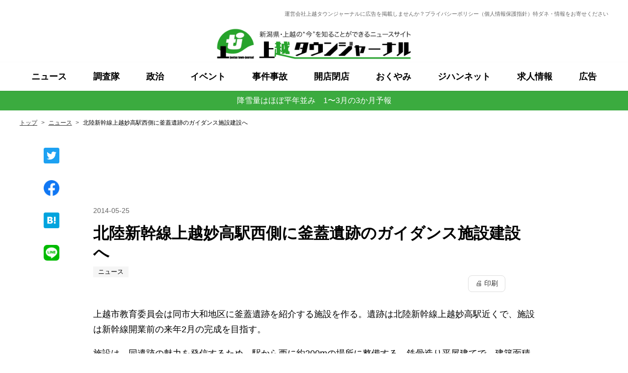

--- FILE ---
content_type: text/html; charset=utf-8
request_url: https://www.joetsutj.com/articles/52084783
body_size: 18149
content:
<!DOCTYPE html><html lang="ja" data-admin-domain="//blog.hatena.ne.jp" data-admin-origin="https://blog.hatena.ne.jp" data-author="joetsutj" data-avail-langs="ja en" data-blog="joetsutj.hatenablog.com" data-blog-host="joetsutj.hatenablog.com" data-blog-is-public="1" data-blog-name="上越タウンジャーナル" data-blog-owner="joetsutj" data-blog-show-ads="" data-blog-show-sleeping-ads="" data-blog-uri="https://www.joetsutj.com/" data-blog-uuid="4207112889963685954" data-blogs-uri-base="https://www.joetsutj.com" data-brand="light_plan" data-data-layer="{&quot;hatenablog&quot;:{&quot;admin&quot;:{},&quot;analytics&quot;:{&quot;brand_property_id&quot;:&quot;UA-69076420-1&quot;,&quot;measurement_id&quot;:&quot;G-3QD8RV41FS&quot;,&quot;non_sampling_property_id&quot;:&quot;&quot;,&quot;property_id&quot;:&quot;&quot;,&quot;separated_property_id&quot;:&quot;UA-29716941-20&quot;},&quot;blog&quot;:{&quot;blog_id&quot;:&quot;4207112889963685954&quot;,&quot;content_seems_japanese&quot;:&quot;true&quot;,&quot;disable_ads&quot;:&quot;brand&quot;,&quot;enable_ads&quot;:&quot;false&quot;,&quot;enable_keyword_link&quot;:&quot;false&quot;,&quot;entry_show_footer_related_entries&quot;:&quot;false&quot;,&quot;force_pc_view&quot;:&quot;true&quot;,&quot;is_public&quot;:&quot;true&quot;,&quot;is_responsive_view&quot;:&quot;true&quot;,&quot;is_sleeping&quot;:&quot;false&quot;,&quot;lang&quot;:&quot;ja&quot;,&quot;name&quot;:&quot;\u4e0a\u8d8a\u30bf\u30a6\u30f3\u30b8\u30e3\u30fc\u30ca\u30eb&quot;,&quot;owner_name&quot;:&quot;joetsutj&quot;,&quot;uri&quot;:&quot;https://www.joetsutj.com/&quot;},&quot;brand&quot;:&quot;light_plan&quot;,&quot;page_id&quot;:&quot;entry&quot;,&quot;permalink_entry&quot;:{&quot;author_name&quot;:&quot;joetsutj&quot;,&quot;categories&quot;:&quot;\u30cb\u30e5\u30fc\u30b9&quot;,&quot;character_count&quot;:304,&quot;date&quot;:&quot;2014-05-25&quot;,&quot;entry_id&quot;:&quot;4207112889981406300&quot;,&quot;first_category&quot;:&quot;\u30cb\u30e5\u30fc\u30b9&quot;,&quot;hour&quot;:&quot;16&quot;,&quot;title&quot;:&quot;\u5317\u9678\u65b0\u5e79\u7dda\u4e0a\u8d8a\u5999\u9ad8\u99c5\u897f\u5074\u306b\u91dc\u84cb\u907a\u8de1\u306e\u30ac\u30a4\u30c0\u30f3\u30b9\u65bd\u8a2d\u5efa\u8a2d\u3078&quot;,&quot;uri&quot;:&quot;https://www.joetsutj.com/articles/52084783&quot;},&quot;pro&quot;:&quot;pro&quot;,&quot;router_type&quot;:&quot;blogs&quot;}}" data-device="pc" data-dont-recommend-pro="false" data-global-domain="https://hatena.blog" data-globalheader-color="b" data-globalheader-type="pc" data-has-touch-view="1" data-help-url="https://help.hatenablog.com" data-hide-header="1" data-no-suggest-touch-view="1" data-page="entry" data-parts-domain="https://hatenablog-parts.com" data-plus-available="1" data-pro="true" data-router-type="blogs" data-sentry-dsn="https://03a33e4781a24cf2885099fed222b56d@sentry.io/1195218" data-sentry-environment="production" data-sentry-sample-rate="0.1" data-static-domain="https://cdn.blog.st-hatena.com" data-version="ce040fcbad0d42a5e1cae88990dad0" data-initial-state="{}"><head prefix="og: http://ogp.me/ns# fb: http://ogp.me/ns/fb# article: http://ogp.me/ns/article#">

  
    
  

  
  <meta name="viewport" content="width=device-width, initial-scale=1.0">


  


  

  <meta name="robots" content="max-image-preview:large">


  <meta charset="utf-8">
  <meta http-equiv="X-UA-Compatible" content="IE=7; IE=9; IE=10; IE=11">
  <title>北陸新幹線上越妙高駅西側に釜蓋遺跡のガイダンス施設建設へ - 上越タウンジャーナル</title>

  
  <link rel="canonical" href="https://www.joetsutj.com/articles/52084783">



  

<meta itemprop="name" content="北陸新幹線上越妙高駅西側に釜蓋遺跡のガイダンス施設建設へ - 上越タウンジャーナル">

  <meta itemprop="image" content="https://cdn.image.st-hatena.com/image/scale/f0f77d222100e7866a14919a1556ef3293322c49/backend=imagemagick;version=1;width=1300/https%3A%2F%2Fcdn-ak.f.st-hatena.com%2Fimages%2Ffotolife%2Fj%2Fjoetsutj%2F20230416%2F20230416234233.jpg">


  <meta property="og:title" content="北陸新幹線上越妙高駅西側に釜蓋遺跡のガイダンス施設建設へ - 上越タウンジャーナル">
<meta property="og:type" content="article">
  <meta property="og:url" content="https://www.joetsutj.com/articles/52084783">

  <meta property="og:image" content="https://cdn.image.st-hatena.com/image/scale/f0f77d222100e7866a14919a1556ef3293322c49/backend=imagemagick;version=1;width=1300/https%3A%2F%2Fcdn-ak.f.st-hatena.com%2Fimages%2Ffotolife%2Fj%2Fjoetsutj%2F20230416%2F20230416234233.jpg">

<meta property="og:image:alt" content="北陸新幹線上越妙高駅西側に釜蓋遺跡のガイダンス施設建設へ - 上越タウンジャーナル">
    <meta property="og:description" content="上越市教育委員会は同市大和地区に釜蓋遺跡を紹介する施設を作る。遺跡は北陸新幹線上越妙高駅近くで、施設は新幹線開業前の来年2月の完成を目指す。 施設は、同遺跡の魅力を発信するため、駅から西に約200mの場所に整備する。鉄骨造り平屋建てで、建築面積は728平方m。工事費は1億8900万円。 土器などの出土品の展示室、勾玉など弥生時代のものづくりを体験できる体験学習施設、来園者が交流したり市内の歴史文化を紹介するエントランスホールなどを備える。 ガイダンス施設の完成予想図 国史跡の釜蓋遺跡は、弥生時代後期から古墳時代前期の濠で囲まれた集落跡。来春の新幹線開業に合わせて4.6ヘクタールの史跡公園が整備…">
<meta property="og:site_name" content="上越タウンジャーナル">

  <meta property="article:published_time" content="2014-05-25T07:55:00Z">

    <meta property="article:tag" content="ニュース">
      <meta name="twitter:card" content="summary_large_image">
    <meta name="twitter:image" content="https://cdn.image.st-hatena.com/image/scale/f0f77d222100e7866a14919a1556ef3293322c49/backend=imagemagick;version=1;width=1300/https%3A%2F%2Fcdn-ak.f.st-hatena.com%2Fimages%2Ffotolife%2Fj%2Fjoetsutj%2F20230416%2F20230416234233.jpg">  <meta name="twitter:title" content="北陸新幹線上越妙高駅西側に釜蓋遺跡のガイダンス施設建設へ - 上越タウンジャーナル">    <meta name="twitter:description" content="上越市教育委員会は同市大和地区に釜蓋遺跡を紹介する施設を作る。遺跡は北陸新幹線上越妙高駅近くで、施設は新幹線開業前の来年2月の完成を目指す。 施設は、同遺跡の魅力を発信するため、駅から西に約200mの場所に整備する。鉄骨造り平屋建てで、建築面積は728平方m。工事費は1億8900万円。 土器などの出土品の展示室、勾玉な…">  <meta name="twitter:app:name:iphone" content="はてなブログアプリ">
  <meta name="twitter:app:id:iphone" content="583299321">
  <meta name="twitter:app:url:iphone" content="hatenablog:///open?uri=https%3A%2F%2Fwww.joetsutj.com%2Farticles%2F52084783">  <meta name="twitter:site" content="@joetsujournal">
  
    <meta name="description" content="上越市教育委員会は同市大和地区に釜蓋遺跡を紹介する施設を作る。遺跡は北陸新幹線上越妙高駅近くで、施設は新幹線開業前の来年2月の完成を目指す。 施設は、同遺跡の魅力を発信するため、駅から西に約200mの場所に整備する。鉄骨造り平屋建てで、建築面積は728平方m。工事費は1億8900万円。 土器などの出土品の展示室、勾玉など弥生時代のものづくりを体験できる体験学習施設、来園者が交流したり市内の歴史文化を紹介するエントランスホールなどを備える。 ガイダンス施設の完成予想図 国史跡の釜蓋遺跡は、弥生時代後期から古墳時代前期の濠で囲まれた集落跡。来春の新幹線開業に合わせて4.6ヘクタールの史跡公園が整備…">
    <meta name="google-site-verification" content="1Wd1VPhH83deXeW7HhEhk6_3sm_madAoTyCIpPBKCMg">
    <meta name="msvalidate.01" content="1619BBE3F670D73595161CAFD588FDCD">


  
<script id="embed-gtm-data-layer-loader" data-data-layer-page-specific="{&quot;hatenablog&quot;:{&quot;blogs_permalink&quot;:{&quot;is_author_pro&quot;:&quot;true&quot;,&quot;has_related_entries_with_elasticsearch&quot;:&quot;false&quot;,&quot;entry_afc_issued&quot;:&quot;false&quot;,&quot;blog_afc_issued&quot;:&quot;false&quot;,&quot;is_blog_sleeping&quot;:&quot;false&quot;}}}">
(function() {
  function loadDataLayer(elem, attrName) {
    if (!elem) { return {}; }
    var json = elem.getAttribute(attrName);
    if (!json) { return {}; }
    return JSON.parse(json);
  }

  var globalVariables = loadDataLayer(
    document.documentElement,
    'data-data-layer'
  );
  var pageSpecificVariables = loadDataLayer(
    document.getElementById('embed-gtm-data-layer-loader'),
    'data-data-layer-page-specific'
  );

  var variables = [globalVariables, pageSpecificVariables];

  if (!window.dataLayer) {
    window.dataLayer = [];
  }

  for (var i = 0; i < variables.length; i++) {
    window.dataLayer.push(variables[i]);
  }
})();
</script>

<!-- Google Tag Manager -->
<script>(function(w,d,s,l,i){w[l]=w[l]||[];w[l].push({'gtm.start':
new Date().getTime(),event:'gtm.js'});var f=d.getElementsByTagName(s)[0],
j=d.createElement(s),dl=l!='dataLayer'?'&l='+l:'';j.async=true;j.src=
'https://www.googletagmanager.com/gtm.js?id='+i+dl;f.parentNode.insertBefore(j,f);
})(window,document,'script','dataLayer','GTM-P4CXTW');</script>
<!-- End Google Tag Manager -->











  <link rel="shortcut icon" href="https://www.joetsutj.com/icon/favicon">
<link rel="apple-touch-icon" href="https://www.joetsutj.com/icon/touch">
<link rel="icon" sizes="192x192" href="https://www.joetsutj.com/icon/link">

  

<link rel="alternate" type="application/atom+xml" title="Atom" href="https://www.joetsutj.com/feed">
<link rel="alternate" type="application/rss+xml" title="RSS2.0" href="https://www.joetsutj.com/rss">

  <link rel="alternate" type="application/json+oembed" href="https://hatena.blog/oembed?url=https%3A%2F%2Fwww.joetsutj.com%2Farticles%2F52084783&amp;format=json" title="oEmbed Profile of 北陸新幹線上越妙高駅西側に釜蓋遺跡のガイダンス施設建設へ">
<link rel="alternate" type="text/xml+oembed" href="https://hatena.blog/oembed?url=https%3A%2F%2Fwww.joetsutj.com%2Farticles%2F52084783&amp;format=xml" title="oEmbed Profile of 北陸新幹線上越妙高駅西側に釜蓋遺跡のガイダンス施設建設へ">
  
  <link rel="author" href="http://www.hatena.ne.jp/joetsutj/">

  

  
      <link rel="preload" href="https://cdn-ak.f.st-hatena.com/images/fotolife/j/joetsutj/20230416/20230416234233.jpg" as="image">


  
    
<link rel="stylesheet" type="text/css" href="https://cdn.blog.st-hatena.com/css/blog.css?version=ce040fcbad0d42a5e1cae88990dad0">

    
  <link rel="stylesheet" type="text/css" href="https://usercss.blog.st-hatena.com/blog_style/4207112889963685954/a7c6e4684a2cfd853639dedbdf9fdd71324c0748">
  
  

  

  
<script> </script>

  
<style>
  div#google_afc_user,
  div.google-afc-user-container,
  div.google_afc_image,
  div.google_afc_blocklink {
      display: block !important;
  }
</style>


  

  
    <script type="application/ld+json">{"@context":"http://schema.org","@type":"Article","dateModified":"2023-04-16T23:42:35+09:00","datePublished":"2014-05-25T16:55:00+09:00","description":"上越市教育委員会は同市大和地区に釜蓋遺跡を紹介する施設を作る。遺跡は北陸新幹線上越妙高駅近くで、施設は新幹線開業前の来年2月の完成を目指す。 施設は、同遺跡の魅力を発信するため、駅から西に約200mの場所に整備する。鉄骨造り平屋建てで、建築面積は728平方m。工事費は1億8900万円。 土器などの出土品の展示室、勾玉など弥生時代のものづくりを体験できる体験学習施設、来園者が交流したり市内の歴史文化を紹介するエントランスホールなどを備える。 ガイダンス施設の完成予想図 国史跡の釜蓋遺跡は、弥生時代後期から古墳時代前期の濠で囲まれた集落跡。来春の新幹線開業に合わせて4.6ヘクタールの史跡公園が整備…","headline":"北陸新幹線上越妙高駅西側に釜蓋遺跡のガイダンス施設建設へ","image":["https://cdn-ak.f.st-hatena.com/images/fotolife/j/joetsutj/20230416/20230416234233.jpg"],"mainEntityOfPage":{"@id":"https://www.joetsutj.com/articles/52084783","@type":"WebPage"}}</script>

  

  <!-- Clarity tracking code for https://www.joetsutj.com/ -->
<script>
    (function(c,l,a,r,i,t,y){
        c[a]=c[a]||function(){(c[a].q=c[a].q||[]).push(arguments)};
        t=l.createElement(r);t.async=1;t.src="https://www.clarity.ms/tag/"+i+"?ref=bwt";
        y=l.getElementsByTagName(r)[0];y.parentNode.insertBefore(t,y);
    })(window, document, "clarity", "script", "h32uofwytr");
</script>

<script async="" src="https://securepubads.g.doubleclick.net/tag/js/gpt.js"></script>
<script>
  window.googletag = window.googletag || {cmd: []};
  googletag.cmd.push(function() {
    googletag.defineSlot('/4943666/hatena1-1c', [[1, 1], [728, 90]], 'div-gpt-ad-1681799669279-0').addService(googletag.pubads());
    googletag.defineSlot('/4943666/hatena1-sp', [[320, 100], [320, 180], [320, 50]], 'div-gpt-ad-1681799813200-0').addService(googletag.pubads());
    googletag.defineSlot('/4943666/hatena2', [[300, 250], [336, 280]], 'div-gpt-ad-1681798817999-0').addService(googletag.pubads());
    googletag.defineSlot('/4943666/hatena3', [[300, 250], [336, 280]], 'div-gpt-ad-1681798992638-0').addService(googletag.pubads());
    googletag.defineSlot('/4943666/hatena4', [[336, 280], [300, 250]], 'div-gpt-ad-1681799070285-0').addService(googletag.pubads());
    googletag.defineSlot('/4943666/hatena5', [[300, 250], [336, 280]], 'div-gpt-ad-1681799129962-0').addService(googletag.pubads());
    googletag.defineSlot('/4943666/hatena2b', [[300, 250], [336, 280]], 'div-gpt-ad-1681805096786-0').addService(googletag.pubads());
    googletag.defineSlot('/4943666/hatena2-sp', [[300, 250], [336, 280]], 'div-gpt-ad-1681805246069-0').addService(googletag.pubads());
    googletag.defineSlot('/4943666/hatena2b-sp', [[336, 280], [300, 250]], 'div-gpt-ad-1681805311069-0').addService(googletag.pubads());
    googletag.defineSlot('/4943666/hatena6', [320, 50], 'div-gpt-ad-1681807573238-0').addService(googletag.pubads());
    googletag.pubads().enableSingleRequest();
    googletag.enableServices();
  });
</script>
<!-- Contentmatic --> <script type="text/javascript">  (function() {  var pa = document.createElement('script'); pa.type = 'text/javascript'; pa.charset = "utf-8"; pa.async = true;  pa.src = window.location.protocol + "//api.popin.cc/searchbox/joetsutj_targeting.js";  var s = document.getElementsByTagName('script')[0]; s.parentNode.insertBefore(pa, s);  })();  </script> <!-- /Contentmatic -->
<script async="" src="https://fundingchoicesmessages.google.com/i/pub-0737294486657829?ers=1" nonce="jvy7IxjLYAGt-bFZqnM1ag"></script><script nonce="jvy7IxjLYAGt-bFZqnM1ag">(function() {function signalGooglefcPresent() {if (!window.frames['googlefcPresent']) {if (document.body) {const iframe = document.createElement('iframe'); iframe.style = 'width: 0; height: 0; border: none; z-index: -1000; left: -1000px; top: -1000px;'; iframe.style.display = 'none'; iframe.name = 'googlefcPresent'; document.body.appendChild(iframe);} else {setTimeout(signalGooglefcPresent, 0);}}}signalGooglefcPresent();})();</script>
</head>

  <body class="page-entry enable-top-editarea enable-bottom-editarea category-ニュース globalheader-off globalheader-ng-enabled">
    

<div id="globalheader-container" data-brand="hatenablog" style="display: none">
  <iframe id="globalheader" height="37" frameborder="0" allowtransparency="true"></iframe>
</div>


  
  
  

  <div id="container">
    <div id="container-inner">
      

      
  <div id="top-editarea">
    <header class="blog-header">
  <div class="blog-header-inner">
    <div class="blog-header-navbar pc-block">
      <ul class="blog-header-navbar-list">
        <li><a href="/about">運営会社</a></li>
        <li><a href="/ads">上越タウンジャーナルに広告を掲載しませんか？</a></li>
        <li><a href="/privacy">プライバシーポリシー（個人情報保護指針）</a></li>
        <li><a href="/provide">特ダネ・情報をお寄せください</a></li>
      </ul>
    </div>
    <div class="blog-title">
      <h1 class="blog-title-heading">
        <!-- メディアトップへのリンク --><a id="hbm-head-media-logo" href="/">
          <!-- メディアロゴ --><img src="https://cdn.blog.st-hatena.com/files/4207112889963685954/4207112889969281185" alt="上越タウンジャーナル">
        </a>
      </h1>
    </div>
    <!-- ハンバーガーボタン -->
    <div class="navbar-toggle-nav">
      <div id="navbar-toggle-btn" class="navbar-toggle-btn">
        <span></span><span></span><span></span>
      </div>
    </div>
  </div>
</header>

<nav id="navbar" class="navbar">
  <div class="navbar-inner">


    <!-- ナビゲーション -->
    <ul class="navbar-list">
      <li><a href="/archive/category/ニュース">ニュース</a></li>
      <li><a href="/archive/category/調査隊">調査隊</a></li>
      <li><a href="/archive/category/政治">政治</a></li>
      <li><a href="/archive/category/イベント">イベント</a></li>
      <li><a href="/archive/category/事件事故">事件事故</a></li>
      <li><a href="/archive/category/開店閉店">開店閉店</a></li>
      <li><a href="/archive/category/おくやみ">おくやみ</a></li>
      <li><a href="/archive/category/ジハンネット">ジハンネット</a></li>
      <li><a href="/archive/category/求人情報">求人情報</a></li>
      <li><a href="/archive/category/広告">広告</a></li>
    </ul>
    <div class="navbar-search sp-block">
      <form action="/search" method="get" role="search" class="navbar-search-form" onsubmit="return this.q.value.trim().length > 0;">
        <label for="nav-search-input" class="sr-only">サイト内検索</label>
        <input id="nav-search-input" type="search" name="q" placeholder="サイト内検索" autocomplete="off">
        <button type="submit" aria-label="検索">検索</button>
      </form>
    </div>
    <ul class="blog-header-navbar-list sp-block">
      <li><a href="/about">株式会社上越タウンジャーナル社</a></li>
      <li><a href="/ads">上越タウンジャーナルに広告を掲載しませんか？</a></li>
      <li><a href="/privacy">プライバシーポリシー（個人情報保護指針）</a></li>
      <li><a href="/provide">情報をお寄せください</a></li>
    </ul>
  </div>
</nav>

<div id="js-spot-news" class="spot-news">
<p>
<a href="https://www.joetsutj.com/2025/12/23/180959">降雪量はほぼ平年並み　1〜3月の3か月予報</a>
</p>

</div>

<script>
  const breakPointMenu = 768 + 1;
  const isMediaMenu = window.matchMedia(
    "(min-width: " + breakPointMenu + "px)"
  );
  let isMenu = false;

  document.addEventListener("DOMContentLoaded", function () {
    const spot_news = document.getElementById("js-spot-news");
    const navbar = document.getElementById("navbar");
    const navbar_btn = document.getElementById("navbar-toggle-btn");
    const top_editarea = document.getElementById("top-editarea");

    // ナビゲーション：#top-editarea の後ろに移動
    if (navbar && top_editarea) {
      top_editarea.parentNode.insertBefore(navbar, top_editarea.nextSibling);
    }
    // navbarの後ろに#js-spot-newsを表示
    navbar.parentNode.insertBefore(spot_news, navbar.nextSibling);

    // スマホメニュー：開閉
    if (navbar && navbar_btn) {
      navbar_btn.addEventListener("click", function () {
        if (navbar_btn.classList.contains("-open")) {
          navbar_btn.classList.remove("-open");
          navbar.classList.remove("-open");
        } else {
          navbar_btn.classList.add("-open");
          navbar.classList.add("-open");
        }
        // メニューを開いたあと検索欄へフォーカス
        const s = document.getElementById("nav-search-input");
        if (s) setTimeout(() => s.focus(), 50);
      });
    }

    // スマホメニュー：表示
    if (navbar) {
      // IE 11対応を完全に切っていいのならaddListenerではなくaddEventListenerを使える。
      isMediaMenu.addListener(matchMediaMenu);
      matchMediaMenu();
    }
    function matchMediaMenu() {
      if (isMediaMenu.matches) {
        isMenu = true;
        // インラインスタイルを削除することでCSSファイル側の記述が適用される。
        navbar.style.display = "";
      } else {
        isMenu = false;
        navbar.style.display = "block";
      }
    }

    // 記事一覧ページ：固定シェアボタン
    const main = document.getElementById("main");
    const entry_share = document.getElementById("entry-share-container");
    if (main && entry_share) {
      main.parentNode.insertBefore(entry_share, main.nextSibling);
    }

    // 記事一覧ページ：記事画像を一番上に移動
    const entries = document.querySelectorAll(".archive-entry");
    entries.forEach(function (entry) {
      const header = entry.querySelector(".archive-entry-header");
      const thumb = entry.querySelector(".entry-thumb-link");
      if (header && thumb) {
        header.parentNode.insertBefore(thumb, header);
      }
    });

    // ページトップに戻るボタン
    const pagetop_btn = document.getElementById("hbm-foot-icon-pagetop");
    if (pagetop_btn) {
      pagetop_btn.addEventListener("click", function (e) {
        e.preventDefault();
        window.scrollTo({
          top: 0,
          behavior: "smooth",
        });
      });
    }

    // アンカーリンクのズレ対策
    if (navbar) {
      const anchorlinks = document.querySelectorAll('a[href*="#"]');
      const currentURL = new URL(location.href);
      currentURL.hash = "";

      anchorlinks.forEach(function (anchor) {
        anchor.addEventListener("click", function (e) {
          if (!isMenu) {
            return;
          }

          if (e.ctrlKey || e.shiftKey || e.altKey || e.metaKey) {
            return;
          }

          const targetURL = new URL(e.currentTarget.href);
          const targetID = targetURL.hash.slice(1);
          targetURL.hash = "";
          if (currentURL.href !== targetURL.href) {
            return;
          }

          const target = document.getElementById(targetID);
          if (target) {
            const headerH = navbar.offsetHeight;
            e.preventDefault();
            scrollToAnchor(target, headerH);
          }
        });
      });
    }
    function scrollToAnchor(target, offset) {
      const nowY = window.pageYOffset;
      const targetRect = target.getBoundingClientRect(); //ターゲットの座標取得
      const targetY = targetRect.top + nowY - offset;
      //window.scrollTo(0, targetY);
      window.scrollTo({
        top: targetY,
        behavior: "smooth",
      });
    }

    wrapURLListItemContents(document);
  });

  // モジュール：記事内容（画像を除く）を div で囲む
  function wrapURLListItemContents(container) {
    const module_entry_items = container.querySelectorAll(
      ".urllist-item-inner"
    );
    module_entry_items.forEach(function (item) {
      if (item.dataset.isContentWrapped) {
        return;
      }
      item.dataset.isContentWrapped = "true";

      const body = document.createElement("div");
      body.className = "urllist-inbody";
      const range = document.createRange();
      range.selectNodeContents(item);
      range.surroundContents(body);

      const thumb = body.querySelector(".urllist-image-link");
      if (thumb) {
        body.parentNode.insertBefore(thumb, body);
      }
    });
  }
</script>

  </div>


      
          <div id="top-box">
    <div class="breadcrumb" data-test-id="breadcrumb">
      <div class="breadcrumb-inner">
        <a class="breadcrumb-link" href="https://www.joetsutj.com/"><span>トップ</span></a>          <span class="breadcrumb-gt">&gt;</span>          <span class="breadcrumb-child">            <a class="breadcrumb-child-link" href="https://www.joetsutj.com/archive/category/%E3%83%8B%E3%83%A5%E3%83%BC%E3%82%B9"><span>ニュース</span></a>          </span>            <span class="breadcrumb-gt">&gt;</span>          <span class="breadcrumb-child">            <span>北陸新幹線上越妙高駅西側に釜蓋遺跡のガイダンス施設建設へ</span>          </span>      </div>
    </div>
  </div>
  <script type="application/ld+json" class="test-breadcrumb-json-ld">
    {"@type":"BreadcrumbList","@context":"http://schema.org","itemListElement":[{"position":1,"@type":"ListItem","item":{"@id":"https://www.joetsutj.com/","name":"トップ"}},{"@type":"ListItem","item":{"name":"ニュース","@id":"https://www.joetsutj.com/archive/category/%E3%83%8B%E3%83%A5%E3%83%BC%E3%82%B9"},"position":2}]}
  </script>
      
      




<div id="content" class="hfeed">
  <div id="content-inner">
    <div id="wrapper">
      <div id="main">
        <div id="main-inner">
          

          



          
  
  <!-- google_ad_section_start -->
  <!-- rakuten_ad_target_begin -->
  
  
  

  

  
    
      
        <article class="entry hentry test-hentry js-entry-article date-first autopagerize_page_element chars-400 words-100 mode-markdown entry-odd" id="entry-4207112889981406300" data-keyword-campaign="" data-uuid="4207112889981406300" data-publication-type="entry">
  <div class="entry-inner">
    <header class="entry-header">
    <div class="entry-header-modules" id="entry-header-modules">      
<div class="hatena-module hatena-module-html">
  <div class="hatena-module-body">
    <div class="box-ad-banner">
  <!-- -->
  <div class="ad-banner pc-block">
<!-- -->
<div id="div-gpt-ad-1681799669279-0" style="min-width: 728px; min-height: 90px;">
    <script>
      googletag.cmd.push(function() { googletag.display('div-gpt-ad-1681799669279-0'); });
    </script>
  </div>
</div>
  </div>

  <!-- -->
  <div class="ad-banner sp-block">
<!-- -->
<div id="div-gpt-ad-1681799813200-0" style="min-width: 320px; min-height: 50px;">
    <script>
      googletag.cmd.push(function() { googletag.display('div-gpt-ad-1681799813200-0'); });
    </script>
  </div>

  </div>
</div>
  </div>
</div>
  </header></div>
    <div class="date entry-date first">
    <a href="https://www.joetsutj.com/archive/2014/05/25" rel="nofollow">
      <time datetime="2014-05-25T07:55:00Z" title="2014-05-25T07:55:00Z">
        <span class="date-year">2014</span><span class="hyphen">-</span><span class="date-month">05</span><span class="hyphen">-</span><span class="date-day">25</span>
      </time>
    </a>
      </div>
  <h1 class="entry-title">
  <a href="https://www.joetsutj.com/articles/52084783" class="entry-title-link bookmark">北陸新幹線上越妙高駅西側に釜蓋遺跡のガイダンス施設建設へ</a>
</h1>

  
  

  <div class="entry-categories categories">
    
    <a href="https://www.joetsutj.com/archive/category/%E3%83%8B%E3%83%A5%E3%83%BC%E3%82%B9" class="entry-category-link category-ニュース">ニュース</a>
    
  </div>


  
  <div class="customized-header">
    <div class="entry-header-html"><div class="print-button-wrap">
  <!-- ★ここを window.print() → JTT_prepareAndPrint() に変更 -->
  <button class="print-button" onclick="JTT_prepareAndPrint()">🖨 印刷</button>
</div>

<script>
(function(){
  // 画像の lazy を解除して確実に読み込ませる
  async function loadImages(root) {
    const base = document.location.href;
    const imgs = Array.from((root || document).querySelectorAll('img'));

    imgs.forEach(img => {
      // lazy解除
      if (img.getAttribute('loading') === 'lazy') img.setAttribute('loading', 'eager');
      img.decoding = 'sync';

      // data-* → src/srcset 補完（相対→絶対）
      const dataSrc = img.dataset.src || img.getAttribute('data-src') || img.getAttribute('data-original') || img.getAttribute('data-lazy-src');
      const dataSet = img.dataset.srcset || img.getAttribute('data-srcset') || img.getAttribute('data-lazy-srcset');

      if (dataSrc && (!img.getAttribute('src') || img.getAttribute('src').trim() === '')) {
        try { img.src = new URL(dataSrc, base).href; } catch(e){ img.src = dataSrc; }
      }
      if (dataSet && (!img.getAttribute('srcset') || img.getAttribute('srcset').trim() === '')) {
        const fixedSet = dataSet.split(',').map(s=>{
          const [u, d] = s.trim().split(/\s+/);
          try { return new URL(u, base).href + (d ? ' ' + d : ''); }
          catch(e){ return s.trim(); }
        }).join(', ');
        img.setAttribute('srcset', fixedSet);
      }

      // まだ未完了なら“強制再読込”で確実化
      if (!img.complete) {
        const s = img.currentSrc || img.src;
        if (s) { img.src = ''; img.src = s; }
      }

      // レイアウト保険
      img.removeAttribute('width');
      img.removeAttribute('height');
      img.style.maxWidth = '100%';
      img.style.height = 'auto';
      img.style.display = 'block';
    });

    // decode() まで待つ（3秒タイムアウト）
    const timeoutMs = 3000;
    await Promise.race([
      Promise.allSettled(imgs.map(img=>{
        if (img.decode) return img.decode().catch(()=>{});
        return Promise.resolve();
      })),
      new Promise(res => setTimeout(res, timeoutMs))
    ]);
  }

  async function JTT_prepareAndPrintCore() {
    const root = document.querySelector('.entry-content') || document;
    await loadImages(root);

    // レイアウト確定を待ってから印刷（2フレーム＋200ms）
    await new Promise(r => requestAnimationFrame(()=>requestAnimationFrame(r)));
    setTimeout(()=>window.print(), 200);
  }

  // ボタンから呼ぶ
  window.JTT_prepareAndPrint = JTT_prepareAndPrintCore;

  // ⌘/Ctrl+P でも有効化：print直前フック
  window.addEventListener('beforeprint', function once(){
    window.removeEventListener('beforeprint', once);
    loadImages(document.querySelector('.entry-content') || document);
  });
})();
</script>
</div>
  </div>


  



    


    <div class="entry-content hatenablog-entry">
  
    <div><p>上越市教育委員会は同市大和地区に釜蓋遺跡を紹介する施設を作る。遺跡は北陸新幹線上越妙高駅近くで、施設は新幹線開業前の来年2月の完成を目指す。</p>
<p>施設は、同遺跡の魅力を発信するため、駅から西に約200mの場所に整備する。鉄骨造り平屋建てで、建築面積は728平方m。工事費は1億8900万円。</p>
<p>土器などの出土品の展示室、勾玉など弥生時代のものづくりを体験できる体験学習施設、来園者が交流したり市内の歴史文化を紹介するエントランスホールなどを備える。</p>
<p style="text-align:center;"><span class="figcaption">
ガイダンス施設の完成予想図</span><br><a href="/uploads/images/storage/oi/0da070af.jpg" title="釜蓋遺跡施設完成図" target="_blank" rel="noopener"><img border="0" height="470" alt="釜蓋遺跡施設完成図" src="https://cdn-ak.f.st-hatena.com/images/fotolife/j/joetsutj/20230416/20230416234233.jpg" hspace="5" width="640" class="pict"></a></p>
<p>国史跡の釜蓋遺跡は、弥生時代後期から古墳時代前期の濠で囲まれた集落跡。来春の新幹線開業に合わせて4.6ヘクタールの史跡公園が整備される。</p>
<p><iframe src="https://mapsengine.google.com/map/embed?mid=zeJdXebOuODA.kRNJtv1ffPto" height="480" width="640"></iframe></p>
</div>


    
    




    

  
</div>

    
  <footer class="entry-footer">
      <div class="entry-footer-modules" id="entry-footer-primary-modules">      
<div class="hatena-module hatena-module-html">
  <div class="hatena-module-body">
    <div class="jihannet-wrapper">
  <a class="jihannet-btn" href="https://joetsutj-jihannet.com/" target="_blank" rel="noopener noreferrer">
    上越タウンジャーナルの中古車情報「ジハンネット」
  </a>
</div>

<style>
.jihannet-wrapper {
  text-align: center;
  margin-top: 20px;
}

.jihannet-btn {
  display: inline-block;
  padding: 12px 20px;
  border-radius: 6px;
  text-decoration: none;
  font-weight: bold;
  background: #3bab3f;
  color: #fff;
  box-shadow: 0 2px 6px rgba(0, 0, 0, 0.2);
  transition: opacity 0.15s;
  font-size: 14px;
}

/* スマホサイズで調整（幅を広げる・文字を小さく） */
@media screen and (max-width: 767px) {
  .jihannet-btn {
    width: 90%;
    font-size: 12px;
    padding: 14px 10px;
  }
}
</style>
  </div>
</div>
  </div>
    <div class="entry-tags-wrapper">
  <div class="entry-tags">  </div>
</div>

    <p class="entry-footer-section track-inview-by-gtm" data-gtm-track-json="{&quot;area&quot;: &quot;finish_reading&quot;}">
  <span class="author vcard"><span class="fn" data-load-nickname="1" data-user-name="joetsutj">joetsutj</span></span>
  <span class="entry-footer-time"><a href="https://www.joetsutj.com/articles/52084783"><time data-relative="" datetime="2014-05-25T07:55:00Z" title="2014-05-25T07:55:00Z" class="updated">2014-05-25 16:55</time></a></span>
  
  
  
</p>

    

    
<div class="social-buttons">
  
  
  
  
  
  
  
  
  
</div>

    

    <div class="customized-footer">
      

        

          <div class="entry-footer-modules" id="entry-footer-secondary-modules">      
<div class="hatena-module hatena-module-html">
  <div class="hatena-module-body">
    <div class="ad-column-banner box-ad-banner">
    <div class="ad-banner">
<!-- -->
<div id="div-gpt-ad-1681798817999-0" style="min-width: 300px; min-height: 250px;">
    <script>
      googletag.cmd.push(function() { googletag.display('div-gpt-ad-1681798817999-0'); });
    </script>
  </div>

</div>
    <div class="ad-banner pc-block">
<!-- -->
<div id="div-gpt-ad-1681805096786-0" style="min-width: 300px; min-height: 250px;">
    <script>
      googletag.cmd.push(function() { googletag.display('div-gpt-ad-1681805096786-0'); });
    </script>
  </div>
</div>
</div>
  </div>
</div>
      
<div class="hatena-module hatena-module-related-entries">
  
  <div class="hatena-module-title">
    あなたにおすすめの記事
  </div>
  <div class="hatena-module-body">
    <ul class="related-entries hatena-urllist urllist-with-thumbnails">
  
  
    
    <li class="urllist-item related-entries-item">
      <div class="urllist-item-inner related-entries-item-inner">
        
          
                      <a class="urllist-image-link related-entries-image-link" href="https://www.joetsutj.com/2026/01/18/160919">
  <img alt="サードプレイス開設へ意見交換　上越市で「第一回高校生会議」" src="https://cdn.image.st-hatena.com/image/square/ee2f84dd42fc4505c1cceb59b18a9625bec6da37/backend=imagemagick;height=200;version=1;width=300/https%3A%2F%2Fcdn-ak.f.st-hatena.com%2Fimages%2Ffotolife%2Fj%2Fjoetsutj%2F20260118%2F20260118160926.jpg" class="urllist-image related-entries-image" title="サードプレイス開設へ意見交換　上越市で「第一回高校生会議」" width="300" height="200" loading="lazy">
</a>
            <div class="urllist-date-link related-entries-date-link">
  <a href="https://www.joetsutj.com/archive/2026/01/18" rel="nofollow">
    <time datetime="2026-01-18T07:09:19Z" title="2026年1月18日">
      2026-01-18
    </time>
  </a>
</div>

          <a href="https://www.joetsutj.com/2026/01/18/160919" class="urllist-title-link related-entries-title-link  urllist-title related-entries-title">サードプレイス開設へ意見交換　上越市で「第一回高校生会議」</a>




          
                      <div class="urllist-categories related-entries-categories">    <a class="urllist-category-link related-entries-category-link category-ニュース" href="https://www.joetsutj.com/archive/category/%E3%83%8B%E3%83%A5%E3%83%BC%E3%82%B9">
      ニュース
    </a>
</div>


                </div>
    </li>
  
    
    <li class="urllist-item related-entries-item">
      <div class="urllist-item-inner related-entries-item-inner">
        
          
                      <a class="urllist-image-link related-entries-image-link" href="https://www.joetsutj.com/2026/01/18/033000">
  <img alt="上越おくやみ情報　1月18日更新" src="https://cdn.image.st-hatena.com/image/square/015c2b880a9e4d8a8af9ca6d0890c4c1ec464a06/backend=imagemagick;height=200;version=1;width=300/https%3A%2F%2Fcdn-ak.f.st-hatena.com%2Fimages%2Ffotolife%2Fj%2Fjoetsutj%2F20230501%2F20230501083439.png" class="urllist-image related-entries-image" title="上越おくやみ情報　1月18日更新" width="300" height="200" loading="lazy">
</a>
            <div class="urllist-date-link related-entries-date-link">
  <a href="https://www.joetsutj.com/archive/2026/01/18" rel="nofollow">
    <time datetime="2026-01-17T18:30:00Z" title="2026年1月18日">
      2026-01-18
    </time>
  </a>
</div>

          <a href="https://www.joetsutj.com/2026/01/18/033000" class="urllist-title-link related-entries-title-link  urllist-title related-entries-title">上越おくやみ情報　1月18日更新</a>




          
                      <div class="urllist-categories related-entries-categories">    <a class="urllist-category-link related-entries-category-link category-おくやみ" href="https://www.joetsutj.com/archive/category/%E3%81%8A%E3%81%8F%E3%82%84%E3%81%BF">
      おくやみ
    </a>    <a class="urllist-category-link related-entries-category-link category-ニュース" href="https://www.joetsutj.com/archive/category/%E3%83%8B%E3%83%A5%E3%83%BC%E3%82%B9">
      ニュース
    </a>
</div>


                </div>
    </li>
  
    
    <li class="urllist-item related-entries-item">
      <div class="urllist-item-inner related-entries-item-inner">
        
          
                      <a class="urllist-image-link related-entries-image-link" href="https://www.joetsutj.com/2026/01/17/152934">
  <img alt="2026衆院選　短期決戦へ2陣営が選対本部会議　新潟5区の梅谷守氏と高鳥修一氏" src="https://cdn.image.st-hatena.com/image/square/f2714648bf6ca4f7def37e3d753b29965de648e9/backend=imagemagick;height=200;version=1;width=300/https%3A%2F%2Fcdn-ak.f.st-hatena.com%2Fimages%2Ffotolife%2Fj%2Fjoetsutj%2F20260117%2F20260117152948.jpg" class="urllist-image related-entries-image" title="2026衆院選　短期決戦へ2陣営が選対本部会議　新潟5区の梅谷守氏と高鳥修一氏" width="300" height="200" loading="lazy">
</a>
            <div class="urllist-date-link related-entries-date-link">
  <a href="https://www.joetsutj.com/archive/2026/01/17" rel="nofollow">
    <time datetime="2026-01-17T06:29:34Z" title="2026年1月17日">
      2026-01-17
    </time>
  </a>
</div>

          <a href="https://www.joetsutj.com/2026/01/17/152934" class="urllist-title-link related-entries-title-link  urllist-title related-entries-title">2026衆院選　短期決戦へ2陣営が選対本部会議　新潟5区の梅谷守氏と高鳥修一氏</a>




          
                      <div class="urllist-categories related-entries-categories">    <a class="urllist-category-link related-entries-category-link category-ニュース" href="https://www.joetsutj.com/archive/category/%E3%83%8B%E3%83%A5%E3%83%BC%E3%82%B9">
      ニュース
    </a>    <a class="urllist-category-link related-entries-category-link category-政治" href="https://www.joetsutj.com/archive/category/%E6%94%BF%E6%B2%BB">
      政治
    </a>
</div>


                </div>
    </li>
  
    
    <li class="urllist-item related-entries-item">
      <div class="urllist-item-inner related-entries-item-inner">
        
          
                      <a class="urllist-image-link related-entries-image-link" href="https://www.joetsutj.com/2026/01/17/113000">
  <img alt="【PR】上越から週末ドライブで　日産の新車・中古車ずらり　1月24・25日に長岡で大型カーイベント" src="https://cdn.image.st-hatena.com/image/square/24e9773bc6617891388111bcebda2b9550eaf577/backend=imagemagick;height=200;version=1;width=300/https%3A%2F%2Fcdn-ak.f.st-hatena.com%2Fimages%2Ffotolife%2Fj%2Fjoetsutj%2F20260117%2F20260117113013.jpg" class="urllist-image related-entries-image" title="【PR】上越から週末ドライブで　日産の新車・中古車ずらり　1月24・25日に長岡で大型カーイベント" width="300" height="200" loading="lazy">
</a>
            <div class="urllist-date-link related-entries-date-link">
  <a href="https://www.joetsutj.com/archive/2026/01/17" rel="nofollow">
    <time datetime="2026-01-17T02:30:00Z" title="2026年1月17日">
      2026-01-17
    </time>
  </a>
</div>

          <a href="https://www.joetsutj.com/2026/01/17/113000" class="urllist-title-link related-entries-title-link  urllist-title related-entries-title">【PR】上越から週末ドライブで　日産の新車・中古車ずらり　1月24・25日に長岡で大型カーイベント</a>




          
                      <div class="urllist-categories related-entries-categories">    <a class="urllist-category-link related-entries-category-link category-ニュース" href="https://www.joetsutj.com/archive/category/%E3%83%8B%E3%83%A5%E3%83%BC%E3%82%B9">
      ニュース
    </a>    <a class="urllist-category-link related-entries-category-link category-広告" href="https://www.joetsutj.com/archive/category/%E5%BA%83%E5%91%8A">
      広告
    </a>
</div>


                </div>
    </li>
  
    
    <li class="urllist-item related-entries-item">
      <div class="urllist-item-inner related-entries-item-inner">
        
          
                      <a class="urllist-image-link related-entries-image-link" href="https://www.joetsutj.com/2026/01/17/090828">
  <img alt="上越保健所管内で40代男性がはしかに感染　県内では7年ぶり" src="https://cdn.image.st-hatena.com/image/square/9da7abf802602a58e634e18999f69150aed4781c/backend=imagemagick;height=200;version=1;width=300/https%3A%2F%2Fcdn-ak.f.st-hatena.com%2Fimages%2Ffotolife%2Fj%2Fjoetsutj%2F20260117%2F20260117090829.png" class="urllist-image related-entries-image" title="上越保健所管内で40代男性がはしかに感染　県内では7年ぶり" width="300" height="200" loading="lazy">
</a>
            <div class="urllist-date-link related-entries-date-link">
  <a href="https://www.joetsutj.com/archive/2026/01/17" rel="nofollow">
    <time datetime="2026-01-17T00:08:28Z" title="2026年1月17日">
      2026-01-17
    </time>
  </a>
</div>

          <a href="https://www.joetsutj.com/2026/01/17/090828" class="urllist-title-link related-entries-title-link  urllist-title related-entries-title">上越保健所管内で40代男性がはしかに感染　県内では7年ぶり</a>




          
                      <div class="urllist-categories related-entries-categories">    <a class="urllist-category-link related-entries-category-link category-ニュース" href="https://www.joetsutj.com/archive/category/%E3%83%8B%E3%83%A5%E3%83%BC%E3%82%B9">
      ニュース
    </a>
</div>


                </div>
    </li>
  
    
    <li class="urllist-item related-entries-item">
      <div class="urllist-item-inner related-entries-item-inner">
        
          
                      <a class="urllist-image-link related-entries-image-link" href="https://www.joetsutj.com/2026/01/17/033000">
  <img alt="上越おくやみ情報　1月17日更新" src="https://cdn.image.st-hatena.com/image/square/015c2b880a9e4d8a8af9ca6d0890c4c1ec464a06/backend=imagemagick;height=200;version=1;width=300/https%3A%2F%2Fcdn-ak.f.st-hatena.com%2Fimages%2Ffotolife%2Fj%2Fjoetsutj%2F20230501%2F20230501083439.png" class="urllist-image related-entries-image" title="上越おくやみ情報　1月17日更新" width="300" height="200" loading="lazy">
</a>
            <div class="urllist-date-link related-entries-date-link">
  <a href="https://www.joetsutj.com/archive/2026/01/17" rel="nofollow">
    <time datetime="2026-01-16T18:30:00Z" title="2026年1月17日">
      2026-01-17
    </time>
  </a>
</div>

          <a href="https://www.joetsutj.com/2026/01/17/033000" class="urllist-title-link related-entries-title-link  urllist-title related-entries-title">上越おくやみ情報　1月17日更新</a>




          
                      <div class="urllist-categories related-entries-categories">    <a class="urllist-category-link related-entries-category-link category-おくやみ" href="https://www.joetsutj.com/archive/category/%E3%81%8A%E3%81%8F%E3%82%84%E3%81%BF">
      おくやみ
    </a>    <a class="urllist-category-link related-entries-category-link category-ニュース" href="https://www.joetsutj.com/archive/category/%E3%83%8B%E3%83%A5%E3%83%BC%E3%82%B9">
      ニュース
    </a>
</div>


                </div>
    </li>
  
    
    <li class="urllist-item related-entries-item">
      <div class="urllist-item-inner related-entries-item-inner">
        
          
                      <a class="urllist-image-link related-entries-image-link" href="https://www.joetsutj.com/2026/01/16/155256">
  <img alt="上越市富岡の横断歩道で80代男性はねる　糸魚川市68歳会社員男を逮捕" src="https://cdn.image.st-hatena.com/image/square/cc4cb58b1324b1460284f157910de9fd7ba32658/backend=imagemagick;height=200;version=1;width=300/https%3A%2F%2Fcdn-ak.f.st-hatena.com%2Fimages%2Ffotolife%2Fj%2Fjoetsutj%2F20260116%2F20260116155257.jpg" class="urllist-image related-entries-image" title="上越市富岡の横断歩道で80代男性はねる　糸魚川市68歳会社員男を逮捕" width="300" height="200" loading="lazy">
</a>
            <div class="urllist-date-link related-entries-date-link">
  <a href="https://www.joetsutj.com/archive/2026/01/16" rel="nofollow">
    <time datetime="2026-01-16T06:52:56Z" title="2026年1月16日">
      2026-01-16
    </time>
  </a>
</div>

          <a href="https://www.joetsutj.com/2026/01/16/155256" class="urllist-title-link related-entries-title-link  urllist-title related-entries-title">上越市富岡の横断歩道で80代男性はねる　糸魚川市68歳会社員男を逮捕</a>




          
                      <div class="urllist-categories related-entries-categories">    <a class="urllist-category-link related-entries-category-link category-ニュース" href="https://www.joetsutj.com/archive/category/%E3%83%8B%E3%83%A5%E3%83%BC%E3%82%B9">
      ニュース
    </a>    <a class="urllist-category-link related-entries-category-link category-事件事故" href="https://www.joetsutj.com/archive/category/%E4%BA%8B%E4%BB%B6%E4%BA%8B%E6%95%85">
      事件事故
    </a>
</div>


                </div>
    </li>
  
    
    <li class="urllist-item related-entries-item">
      <div class="urllist-item-inner related-entries-item-inner">
        
          
                      <a class="urllist-image-link related-entries-image-link" href="https://www.joetsutj.com/2026/01/16/033000">
  <img alt="上越おくやみ情報　1月16日更新" src="https://cdn.image.st-hatena.com/image/square/015c2b880a9e4d8a8af9ca6d0890c4c1ec464a06/backend=imagemagick;height=200;version=1;width=300/https%3A%2F%2Fcdn-ak.f.st-hatena.com%2Fimages%2Ffotolife%2Fj%2Fjoetsutj%2F20230501%2F20230501083439.png" class="urllist-image related-entries-image" title="上越おくやみ情報　1月16日更新" width="300" height="200" loading="lazy">
</a>
            <div class="urllist-date-link related-entries-date-link">
  <a href="https://www.joetsutj.com/archive/2026/01/16" rel="nofollow">
    <time datetime="2026-01-15T18:30:00Z" title="2026年1月16日">
      2026-01-16
    </time>
  </a>
</div>

          <a href="https://www.joetsutj.com/2026/01/16/033000" class="urllist-title-link related-entries-title-link  urllist-title related-entries-title">上越おくやみ情報　1月16日更新</a>




          
                      <div class="urllist-categories related-entries-categories">    <a class="urllist-category-link related-entries-category-link category-おくやみ" href="https://www.joetsutj.com/archive/category/%E3%81%8A%E3%81%8F%E3%82%84%E3%81%BF">
      おくやみ
    </a>    <a class="urllist-category-link related-entries-category-link category-ニュース" href="https://www.joetsutj.com/archive/category/%E3%83%8B%E3%83%A5%E3%83%BC%E3%82%B9">
      ニュース
    </a>
</div>


                </div>
    </li>
  
</ul>

  </div>
</div>
      
<div class="hatena-module hatena-module-html">
  <div class="hatena-module-body">
    <div class="box-ad-banner sp-block">
    <!-- -->
    <div class="ad-banner">
        <!-- -->
<div id="div-gpt-ad-1681805246069-0" style="min-width: 300px; min-height: 250px;">
    <script>
      googletag.cmd.push(function() { googletag.display('div-gpt-ad-1681805246069-0'); });
    </script>
  </div>
    </div>
</div>

<!-- -->
<div class="ad-popin">
  <div id="_popIn_recommend_mobile"></div>
</div>

<div class="box-ad-banner sp-block">
    <!-- -->
    <div class="ad-banner">
        <!-- -->
<div id="div-gpt-ad-1681805311069-0" style="min-width: 300px; min-height: 250px;">
    <script>
      googletag.cmd.push(function() { googletag.display('div-gpt-ad-1681805311069-0'); });
    </script>
  </div>
    </div>
</div>
<!-- -->
<div class="ad-popin">
  <div id="_popIn_recommend_mobile"></div>
</div>
  </div>
</div>
      
<div class="hatena-module hatena-module-html">
  <div class="hatena-module-body">
    <script async="" src="https://pagead2.googlesyndication.com/pagead/js/adsbygoogle.js?client=ca-pub-0737294486657829" crossorigin="anonymous"></script>
<ins class="adsbygoogle" style="display:block" data-ad-format="autorelaxed" data-ad-client="ca-pub-0737294486657829" data-ad-slot="6792102383"></ins>
<script>
     (adsbygoogle = window.adsbygoogle || []).push({});
</script>
  </div>
</div>
  </div>
        
  <div class="entry-footer-html"><div id="entry-share-container" class="entry-share-container">
  <ul>
  <!-- Twitter -->
  <li><a id="hbm-foot-sns-twitter" href="https://twitter.com/share?url=https%3A%2F%2Fwww.joetsutj.com%2Farticles%2F52084783&amp;text=北陸新幹線上越妙高駅西側に釜蓋遺跡のガイダンス施設建設へ" class="twitter" target="_blank" data-text="北陸新幹線上越妙高駅西側に釜蓋遺跡のガイダンス施設建設へ"><img src="https://cdn.blog.st-hatena.com/files/26006613707403231/13574176438093411708" alt="Twitterでシェア"></a></li>
  <!-- Facebook -->
  <li><a id="hbm-foot-sns-facebook" href="http://www.facebook.com/share.php?u=https%3A%2F%2Fwww.joetsutj.com%2Farticles%2F52084783" class="facebook" target="_blank"><img src="https://cdn.blog.st-hatena.com/files/26006613707403231/13574176438093411701" alt="Facebookでシェア"></a></li>
  <!-- はてなブックマーク -->
  <li><a id="hbm-foot-sns-hatebu" href="http://b.hatena.ne.jp/add?mode=confirm&amp;url=https%3A%2F%2Fwww.joetsutj.com%2Farticles%2F52084783&amp;title=北陸新幹線上越妙高駅西側に釜蓋遺跡のガイダンス施設建設へ" class="hatena" target="_blank"><img src="https://cdn.blog.st-hatena.com/files/26006613707403231/13574176438093411697" alt="ブックマーク"></a></li>
  <!-- LINE -->
  <li><a id="hbm-foot-sns-line" href="https://timeline.line.me/social-plugin/share?url=https%3A%2F%2Fwww.joetsutj.com%2Farticles%2F52084783" class="line" target="_blank"><img src="https://cdn.blog.st-hatena.com/files/26006613707403231/13574176438093411706" alt="LINEでシェア"></a></li>
  </ul>
</div></div>


      
    </div>
    

  </footer>

  </article></div>


      
      
    
  

  
  <!-- rakuten_ad_target_end -->
  <!-- google_ad_section_end -->
  
  
  
  <div class="pager pager-permalink permalink">
    
      
      <span class="pager-prev">
        <a href="https://www.joetsutj.com/articles/52084914" rel="prev">
          <span class="pager-arrow">« </span>
          スタバ上越店待望の開店 行列100人以上、…
        </a>
      </span>
    
    
      
      <span class="pager-next">
        <a href="https://www.joetsutj.com/articles/52084646" rel="next">
          「日曜大工まつもと」が38年の歴史に幕 5…
          <span class="pager-arrow"> »</span>
        </a>
      </span>
    
  </div>


  



        </div>
      </div>

      <aside id="box1">
  <div id="box1-inner">
  </div>
</aside>

    </div><!-- #wrapper -->

    
<aside id="box2">
  
  <div id="box2-inner">
    
      <div class="hatena-module hatena-module-search-box">
  <div class="hatena-module-title">
    検索
  </div>
  <div class="hatena-module-body">
    <form class="search-form" role="search" action="https://www.joetsutj.com/search" method="get">
  <input type="text" name="q" class="search-module-input" value="" placeholder="記事を検索" required="">
  <input type="submit" value="検索" class="search-module-button">
</form>

  </div>
</div>

    
      
<div class="hatena-module hatena-module-html">
  <div class="hatena-module-body">
    <div class="box-ad-banner">
    <div class="ad-banner">
<!-- -->
<div id="div-gpt-ad-1681798817999-0" style="min-width: 300px; min-height: 250px;">
    <script>
      googletag.cmd.push(function() { googletag.display('div-gpt-ad-1681798817999-0'); });
    </script>
  </div>
    </div>
</div>
  </div>
</div>

    
      
<div class="hatena-module hatena-module-entries-access-ranking" data-count="10" data-source="access" data-enable_customize_format="0" data-display_entry_image_size_width="100" data-display_entry_image_size_height="100" data-display_entry_category="0" data-display_entry_image="1" data-display_entry_image_size_width="100" data-display_entry_image_size_height="100" data-display_entry_body_length="0" data-display_entry_date="1" data-display_entry_title_length="20" data-restrict_entry_title_length="0" data-display_bookmark_count="0">
  <div class="hatena-module-title">
    
      ランキング
    
  </div>
  <div class="hatena-module-body">
    
  </div>
</div>

    
      
<div class="hatena-module hatena-module-html">
  <div class="hatena-module-body">
    <div class="box-ad-banner">
    <div class="ad-banner">
<!-- -->
<div id="div-gpt-ad-1681798992638-0" style="min-width: 300px; min-height: 250px;">
    <script>
      googletag.cmd.push(function() { googletag.display('div-gpt-ad-1681798992638-0'); });
    </script>
  </div>
</div>
</div>
  </div>
</div>

    
      
<div class="hatena-module hatena-module-html">
  <div class="hatena-module-body">
    <div class="about-this-blog">
  <div class="about-blog-title">このメディアについて</div>
  <div class="about-blog-logo"><img src="https://cdn.blog.st-hatena.com/files/4207112889963685954/4207112889969281185" alt="上越タウンジャーナル"></div>
<p class="about-blog-description">上越タウンジャーナルは、<a class="novisited" href="https://www.google.com/search?tbm=nws&amp;q=site%3Ajoetsutj.com&amp;oq=site" target="_blank">Googleニュース</a>&nbsp;/&nbsp;<a href="https://article.yahoo.co.jp/media/tl-joetsutj">Yahoo!タイムライン</a>にも記事を配信しています。<br>
タウンジャーナルに広告を掲載しませんか？ 閲覧数が250万PV/月を超える地域屈指のサイトで、上越地域への情報伝達力はバツグンです。<a href="https://www.joetsutj.com/ads">詳しくはこちら</a>。</p>
  <!-- -->
    <div class="hatena-follow-button-box btn-subscribe js-hatena-follow-button-box">
      <a href="#" class="hatena-follow-button js-hatena-follow-button">
        <span class="subscribing">
          <span class="foreground">読者です</span>
          <span class="background">読者をやめる</span>
        </span>
        <span class="unsubscribing" data-track-name="profile-widget-subscribe-button" data-track-once="">
          <span class="foreground">読者になる</span>
          <span class="background">読者になる</span>
        </span>
      </a>
      <div class="subscription-count-box js-subscription-count-box">
        <i></i>
        <u></u>
        <span class="subscription-count js-subscription-count">
        </span>
      </div>
    </div>
  <!-- -->

  <div class="follow-sns">
  <p class="follow-sns-title">フォローして更新通知を受け取ろう</p>
  <ul>
    <li><a id="hbm-about-owner-twitter" href="https://twitter.com/joetsujournal" target="_blank"><img src="/css/theme/hbm-simple-p1/images/icon-twitter.png" alt="Twitterをフォロー" width="35" height="35"></a></li>
    <li><a id="hbm-about-owner-facebook" href="https://www.facebook.com/joetsujournal" target="_blank"><img src="/css/theme/hbm-simple-p1/images/icon-facebook.png" alt="Facebookをフォロー" width="35" height="35"></a></li>
    <li><a id="hbm-about-owner-instagram" href="https://www.instagram.com/joetsujournal/" target="_blank"><img src="/css/theme/hbm-simple-p1/images/icon-instagram.png" alt="Instagramをフォロー" width="35" height="35"></a></li>
    <li><a id="hbm-about-owner-line" href="https://page.line.me/kpo2180y?openQrModal=true" target="_blank"><img src="/css/theme/hbm-simple-p1/images/icon-line.png" alt="LINEをフォロー" width="35" height="35"></a></li>
  </ul>
  </div>
</div>

  </div>
</div>

    
      
<div class="hatena-module hatena-module-html">
  <div class="hatena-module-body">
    <div class="box-ad-banner">
    <div class="ad-banner">
<!-- -->
<div id="div-gpt-ad-1681799070285-0" style="min-width: 300px; min-height: 250px;">
    <script>
      googletag.cmd.push(function() { googletag.display('div-gpt-ad-1681799070285-0'); });
    </script>
  </div>

</div>
</div>
  </div>
</div>

    
      

<div class="hatena-module hatena-module-archive" data-archive-type="default" data-archive-url="https://www.joetsutj.com/archive">
  <div class="hatena-module-title">
    <a href="https://www.joetsutj.com/archive">月別アーカイブ(リスト)</a>
  </div>
  <div class="hatena-module-body">
    
      
        <ul class="hatena-urllist">
          
            <li class="archive-module-year archive-module-year-hidden" data-year="2026">
              <div class="archive-module-button">
                <span class="archive-module-hide-button">▼</span>
                <span class="archive-module-show-button">▶</span>
              </div>
              <a href="https://www.joetsutj.com/archive/2026" class="archive-module-year-title archive-module-year-2026">
                2026
              </a>
              <ul class="archive-module-months">
                
                  <li class="archive-module-month">
                    <a href="https://www.joetsutj.com/archive/2026/01" class="archive-module-month-title archive-module-month-2026-1">
                      2026 / 1
                    </a>
                  </li>
                
              </ul>
            </li>
          
            <li class="archive-module-year archive-module-year-hidden" data-year="2025">
              <div class="archive-module-button">
                <span class="archive-module-hide-button">▼</span>
                <span class="archive-module-show-button">▶</span>
              </div>
              <a href="https://www.joetsutj.com/archive/2025" class="archive-module-year-title archive-module-year-2025">
                2025
              </a>
              <ul class="archive-module-months">
                
                  <li class="archive-module-month">
                    <a href="https://www.joetsutj.com/archive/2025/12" class="archive-module-month-title archive-module-month-2025-12">
                      2025 / 12
                    </a>
                  </li>
                
                  <li class="archive-module-month">
                    <a href="https://www.joetsutj.com/archive/2025/11" class="archive-module-month-title archive-module-month-2025-11">
                      2025 / 11
                    </a>
                  </li>
                
                  <li class="archive-module-month">
                    <a href="https://www.joetsutj.com/archive/2025/10" class="archive-module-month-title archive-module-month-2025-10">
                      2025 / 10
                    </a>
                  </li>
                
                  <li class="archive-module-month">
                    <a href="https://www.joetsutj.com/archive/2025/09" class="archive-module-month-title archive-module-month-2025-9">
                      2025 / 9
                    </a>
                  </li>
                
                  <li class="archive-module-month">
                    <a href="https://www.joetsutj.com/archive/2025/08" class="archive-module-month-title archive-module-month-2025-8">
                      2025 / 8
                    </a>
                  </li>
                
                  <li class="archive-module-month">
                    <a href="https://www.joetsutj.com/archive/2025/07" class="archive-module-month-title archive-module-month-2025-7">
                      2025 / 7
                    </a>
                  </li>
                
                  <li class="archive-module-month">
                    <a href="https://www.joetsutj.com/archive/2025/06" class="archive-module-month-title archive-module-month-2025-6">
                      2025 / 6
                    </a>
                  </li>
                
                  <li class="archive-module-month">
                    <a href="https://www.joetsutj.com/archive/2025/05" class="archive-module-month-title archive-module-month-2025-5">
                      2025 / 5
                    </a>
                  </li>
                
                  <li class="archive-module-month">
                    <a href="https://www.joetsutj.com/archive/2025/04" class="archive-module-month-title archive-module-month-2025-4">
                      2025 / 4
                    </a>
                  </li>
                
                  <li class="archive-module-month">
                    <a href="https://www.joetsutj.com/archive/2025/03" class="archive-module-month-title archive-module-month-2025-3">
                      2025 / 3
                    </a>
                  </li>
                
                  <li class="archive-module-month">
                    <a href="https://www.joetsutj.com/archive/2025/02" class="archive-module-month-title archive-module-month-2025-2">
                      2025 / 2
                    </a>
                  </li>
                
                  <li class="archive-module-month">
                    <a href="https://www.joetsutj.com/archive/2025/01" class="archive-module-month-title archive-module-month-2025-1">
                      2025 / 1
                    </a>
                  </li>
                
              </ul>
            </li>
          
            <li class="archive-module-year archive-module-year-hidden" data-year="2024">
              <div class="archive-module-button">
                <span class="archive-module-hide-button">▼</span>
                <span class="archive-module-show-button">▶</span>
              </div>
              <a href="https://www.joetsutj.com/archive/2024" class="archive-module-year-title archive-module-year-2024">
                2024
              </a>
              <ul class="archive-module-months">
                
                  <li class="archive-module-month">
                    <a href="https://www.joetsutj.com/archive/2024/12" class="archive-module-month-title archive-module-month-2024-12">
                      2024 / 12
                    </a>
                  </li>
                
                  <li class="archive-module-month">
                    <a href="https://www.joetsutj.com/archive/2024/11" class="archive-module-month-title archive-module-month-2024-11">
                      2024 / 11
                    </a>
                  </li>
                
                  <li class="archive-module-month">
                    <a href="https://www.joetsutj.com/archive/2024/10" class="archive-module-month-title archive-module-month-2024-10">
                      2024 / 10
                    </a>
                  </li>
                
                  <li class="archive-module-month">
                    <a href="https://www.joetsutj.com/archive/2024/09" class="archive-module-month-title archive-module-month-2024-9">
                      2024 / 9
                    </a>
                  </li>
                
                  <li class="archive-module-month">
                    <a href="https://www.joetsutj.com/archive/2024/08" class="archive-module-month-title archive-module-month-2024-8">
                      2024 / 8
                    </a>
                  </li>
                
                  <li class="archive-module-month">
                    <a href="https://www.joetsutj.com/archive/2024/07" class="archive-module-month-title archive-module-month-2024-7">
                      2024 / 7
                    </a>
                  </li>
                
                  <li class="archive-module-month">
                    <a href="https://www.joetsutj.com/archive/2024/06" class="archive-module-month-title archive-module-month-2024-6">
                      2024 / 6
                    </a>
                  </li>
                
                  <li class="archive-module-month">
                    <a href="https://www.joetsutj.com/archive/2024/05" class="archive-module-month-title archive-module-month-2024-5">
                      2024 / 5
                    </a>
                  </li>
                
                  <li class="archive-module-month">
                    <a href="https://www.joetsutj.com/archive/2024/04" class="archive-module-month-title archive-module-month-2024-4">
                      2024 / 4
                    </a>
                  </li>
                
                  <li class="archive-module-month">
                    <a href="https://www.joetsutj.com/archive/2024/03" class="archive-module-month-title archive-module-month-2024-3">
                      2024 / 3
                    </a>
                  </li>
                
                  <li class="archive-module-month">
                    <a href="https://www.joetsutj.com/archive/2024/02" class="archive-module-month-title archive-module-month-2024-2">
                      2024 / 2
                    </a>
                  </li>
                
                  <li class="archive-module-month">
                    <a href="https://www.joetsutj.com/archive/2024/01" class="archive-module-month-title archive-module-month-2024-1">
                      2024 / 1
                    </a>
                  </li>
                
              </ul>
            </li>
          
            <li class="archive-module-year archive-module-year-hidden" data-year="2023">
              <div class="archive-module-button">
                <span class="archive-module-hide-button">▼</span>
                <span class="archive-module-show-button">▶</span>
              </div>
              <a href="https://www.joetsutj.com/archive/2023" class="archive-module-year-title archive-module-year-2023">
                2023
              </a>
              <ul class="archive-module-months">
                
                  <li class="archive-module-month">
                    <a href="https://www.joetsutj.com/archive/2023/12" class="archive-module-month-title archive-module-month-2023-12">
                      2023 / 12
                    </a>
                  </li>
                
                  <li class="archive-module-month">
                    <a href="https://www.joetsutj.com/archive/2023/11" class="archive-module-month-title archive-module-month-2023-11">
                      2023 / 11
                    </a>
                  </li>
                
                  <li class="archive-module-month">
                    <a href="https://www.joetsutj.com/archive/2023/10" class="archive-module-month-title archive-module-month-2023-10">
                      2023 / 10
                    </a>
                  </li>
                
                  <li class="archive-module-month">
                    <a href="https://www.joetsutj.com/archive/2023/09" class="archive-module-month-title archive-module-month-2023-9">
                      2023 / 9
                    </a>
                  </li>
                
                  <li class="archive-module-month">
                    <a href="https://www.joetsutj.com/archive/2023/08" class="archive-module-month-title archive-module-month-2023-8">
                      2023 / 8
                    </a>
                  </li>
                
                  <li class="archive-module-month">
                    <a href="https://www.joetsutj.com/archive/2023/07" class="archive-module-month-title archive-module-month-2023-7">
                      2023 / 7
                    </a>
                  </li>
                
                  <li class="archive-module-month">
                    <a href="https://www.joetsutj.com/archive/2023/06" class="archive-module-month-title archive-module-month-2023-6">
                      2023 / 6
                    </a>
                  </li>
                
                  <li class="archive-module-month">
                    <a href="https://www.joetsutj.com/archive/2023/05" class="archive-module-month-title archive-module-month-2023-5">
                      2023 / 5
                    </a>
                  </li>
                
                  <li class="archive-module-month">
                    <a href="https://www.joetsutj.com/archive/2023/04" class="archive-module-month-title archive-module-month-2023-4">
                      2023 / 4
                    </a>
                  </li>
                
                  <li class="archive-module-month">
                    <a href="https://www.joetsutj.com/archive/2023/03" class="archive-module-month-title archive-module-month-2023-3">
                      2023 / 3
                    </a>
                  </li>
                
                  <li class="archive-module-month">
                    <a href="https://www.joetsutj.com/archive/2023/02" class="archive-module-month-title archive-module-month-2023-2">
                      2023 / 2
                    </a>
                  </li>
                
                  <li class="archive-module-month">
                    <a href="https://www.joetsutj.com/archive/2023/01" class="archive-module-month-title archive-module-month-2023-1">
                      2023 / 1
                    </a>
                  </li>
                
              </ul>
            </li>
          
            <li class="archive-module-year archive-module-year-hidden" data-year="2022">
              <div class="archive-module-button">
                <span class="archive-module-hide-button">▼</span>
                <span class="archive-module-show-button">▶</span>
              </div>
              <a href="https://www.joetsutj.com/archive/2022" class="archive-module-year-title archive-module-year-2022">
                2022
              </a>
              <ul class="archive-module-months">
                
                  <li class="archive-module-month">
                    <a href="https://www.joetsutj.com/archive/2022/12" class="archive-module-month-title archive-module-month-2022-12">
                      2022 / 12
                    </a>
                  </li>
                
                  <li class="archive-module-month">
                    <a href="https://www.joetsutj.com/archive/2022/11" class="archive-module-month-title archive-module-month-2022-11">
                      2022 / 11
                    </a>
                  </li>
                
                  <li class="archive-module-month">
                    <a href="https://www.joetsutj.com/archive/2022/10" class="archive-module-month-title archive-module-month-2022-10">
                      2022 / 10
                    </a>
                  </li>
                
                  <li class="archive-module-month">
                    <a href="https://www.joetsutj.com/archive/2022/09" class="archive-module-month-title archive-module-month-2022-9">
                      2022 / 9
                    </a>
                  </li>
                
                  <li class="archive-module-month">
                    <a href="https://www.joetsutj.com/archive/2022/08" class="archive-module-month-title archive-module-month-2022-8">
                      2022 / 8
                    </a>
                  </li>
                
                  <li class="archive-module-month">
                    <a href="https://www.joetsutj.com/archive/2022/07" class="archive-module-month-title archive-module-month-2022-7">
                      2022 / 7
                    </a>
                  </li>
                
                  <li class="archive-module-month">
                    <a href="https://www.joetsutj.com/archive/2022/06" class="archive-module-month-title archive-module-month-2022-6">
                      2022 / 6
                    </a>
                  </li>
                
                  <li class="archive-module-month">
                    <a href="https://www.joetsutj.com/archive/2022/05" class="archive-module-month-title archive-module-month-2022-5">
                      2022 / 5
                    </a>
                  </li>
                
                  <li class="archive-module-month">
                    <a href="https://www.joetsutj.com/archive/2022/04" class="archive-module-month-title archive-module-month-2022-4">
                      2022 / 4
                    </a>
                  </li>
                
                  <li class="archive-module-month">
                    <a href="https://www.joetsutj.com/archive/2022/03" class="archive-module-month-title archive-module-month-2022-3">
                      2022 / 3
                    </a>
                  </li>
                
                  <li class="archive-module-month">
                    <a href="https://www.joetsutj.com/archive/2022/02" class="archive-module-month-title archive-module-month-2022-2">
                      2022 / 2
                    </a>
                  </li>
                
                  <li class="archive-module-month">
                    <a href="https://www.joetsutj.com/archive/2022/01" class="archive-module-month-title archive-module-month-2022-1">
                      2022 / 1
                    </a>
                  </li>
                
              </ul>
            </li>
          
            <li class="archive-module-year archive-module-year-hidden" data-year="2021">
              <div class="archive-module-button">
                <span class="archive-module-hide-button">▼</span>
                <span class="archive-module-show-button">▶</span>
              </div>
              <a href="https://www.joetsutj.com/archive/2021" class="archive-module-year-title archive-module-year-2021">
                2021
              </a>
              <ul class="archive-module-months">
                
                  <li class="archive-module-month">
                    <a href="https://www.joetsutj.com/archive/2021/12" class="archive-module-month-title archive-module-month-2021-12">
                      2021 / 12
                    </a>
                  </li>
                
                  <li class="archive-module-month">
                    <a href="https://www.joetsutj.com/archive/2021/11" class="archive-module-month-title archive-module-month-2021-11">
                      2021 / 11
                    </a>
                  </li>
                
                  <li class="archive-module-month">
                    <a href="https://www.joetsutj.com/archive/2021/10" class="archive-module-month-title archive-module-month-2021-10">
                      2021 / 10
                    </a>
                  </li>
                
                  <li class="archive-module-month">
                    <a href="https://www.joetsutj.com/archive/2021/09" class="archive-module-month-title archive-module-month-2021-9">
                      2021 / 9
                    </a>
                  </li>
                
                  <li class="archive-module-month">
                    <a href="https://www.joetsutj.com/archive/2021/08" class="archive-module-month-title archive-module-month-2021-8">
                      2021 / 8
                    </a>
                  </li>
                
                  <li class="archive-module-month">
                    <a href="https://www.joetsutj.com/archive/2021/07" class="archive-module-month-title archive-module-month-2021-7">
                      2021 / 7
                    </a>
                  </li>
                
                  <li class="archive-module-month">
                    <a href="https://www.joetsutj.com/archive/2021/06" class="archive-module-month-title archive-module-month-2021-6">
                      2021 / 6
                    </a>
                  </li>
                
                  <li class="archive-module-month">
                    <a href="https://www.joetsutj.com/archive/2021/05" class="archive-module-month-title archive-module-month-2021-5">
                      2021 / 5
                    </a>
                  </li>
                
                  <li class="archive-module-month">
                    <a href="https://www.joetsutj.com/archive/2021/04" class="archive-module-month-title archive-module-month-2021-4">
                      2021 / 4
                    </a>
                  </li>
                
                  <li class="archive-module-month">
                    <a href="https://www.joetsutj.com/archive/2021/03" class="archive-module-month-title archive-module-month-2021-3">
                      2021 / 3
                    </a>
                  </li>
                
                  <li class="archive-module-month">
                    <a href="https://www.joetsutj.com/archive/2021/02" class="archive-module-month-title archive-module-month-2021-2">
                      2021 / 2
                    </a>
                  </li>
                
                  <li class="archive-module-month">
                    <a href="https://www.joetsutj.com/archive/2021/01" class="archive-module-month-title archive-module-month-2021-1">
                      2021 / 1
                    </a>
                  </li>
                
              </ul>
            </li>
          
            <li class="archive-module-year archive-module-year-hidden" data-year="2020">
              <div class="archive-module-button">
                <span class="archive-module-hide-button">▼</span>
                <span class="archive-module-show-button">▶</span>
              </div>
              <a href="https://www.joetsutj.com/archive/2020" class="archive-module-year-title archive-module-year-2020">
                2020
              </a>
              <ul class="archive-module-months">
                
                  <li class="archive-module-month">
                    <a href="https://www.joetsutj.com/archive/2020/12" class="archive-module-month-title archive-module-month-2020-12">
                      2020 / 12
                    </a>
                  </li>
                
                  <li class="archive-module-month">
                    <a href="https://www.joetsutj.com/archive/2020/11" class="archive-module-month-title archive-module-month-2020-11">
                      2020 / 11
                    </a>
                  </li>
                
                  <li class="archive-module-month">
                    <a href="https://www.joetsutj.com/archive/2020/10" class="archive-module-month-title archive-module-month-2020-10">
                      2020 / 10
                    </a>
                  </li>
                
                  <li class="archive-module-month">
                    <a href="https://www.joetsutj.com/archive/2020/09" class="archive-module-month-title archive-module-month-2020-9">
                      2020 / 9
                    </a>
                  </li>
                
                  <li class="archive-module-month">
                    <a href="https://www.joetsutj.com/archive/2020/08" class="archive-module-month-title archive-module-month-2020-8">
                      2020 / 8
                    </a>
                  </li>
                
                  <li class="archive-module-month">
                    <a href="https://www.joetsutj.com/archive/2020/07" class="archive-module-month-title archive-module-month-2020-7">
                      2020 / 7
                    </a>
                  </li>
                
                  <li class="archive-module-month">
                    <a href="https://www.joetsutj.com/archive/2020/06" class="archive-module-month-title archive-module-month-2020-6">
                      2020 / 6
                    </a>
                  </li>
                
                  <li class="archive-module-month">
                    <a href="https://www.joetsutj.com/archive/2020/05" class="archive-module-month-title archive-module-month-2020-5">
                      2020 / 5
                    </a>
                  </li>
                
                  <li class="archive-module-month">
                    <a href="https://www.joetsutj.com/archive/2020/04" class="archive-module-month-title archive-module-month-2020-4">
                      2020 / 4
                    </a>
                  </li>
                
                  <li class="archive-module-month">
                    <a href="https://www.joetsutj.com/archive/2020/03" class="archive-module-month-title archive-module-month-2020-3">
                      2020 / 3
                    </a>
                  </li>
                
                  <li class="archive-module-month">
                    <a href="https://www.joetsutj.com/archive/2020/02" class="archive-module-month-title archive-module-month-2020-2">
                      2020 / 2
                    </a>
                  </li>
                
                  <li class="archive-module-month">
                    <a href="https://www.joetsutj.com/archive/2020/01" class="archive-module-month-title archive-module-month-2020-1">
                      2020 / 1
                    </a>
                  </li>
                
              </ul>
            </li>
          
            <li class="archive-module-year archive-module-year-hidden" data-year="2019">
              <div class="archive-module-button">
                <span class="archive-module-hide-button">▼</span>
                <span class="archive-module-show-button">▶</span>
              </div>
              <a href="https://www.joetsutj.com/archive/2019" class="archive-module-year-title archive-module-year-2019">
                2019
              </a>
              <ul class="archive-module-months">
                
                  <li class="archive-module-month">
                    <a href="https://www.joetsutj.com/archive/2019/12" class="archive-module-month-title archive-module-month-2019-12">
                      2019 / 12
                    </a>
                  </li>
                
                  <li class="archive-module-month">
                    <a href="https://www.joetsutj.com/archive/2019/11" class="archive-module-month-title archive-module-month-2019-11">
                      2019 / 11
                    </a>
                  </li>
                
                  <li class="archive-module-month">
                    <a href="https://www.joetsutj.com/archive/2019/10" class="archive-module-month-title archive-module-month-2019-10">
                      2019 / 10
                    </a>
                  </li>
                
                  <li class="archive-module-month">
                    <a href="https://www.joetsutj.com/archive/2019/09" class="archive-module-month-title archive-module-month-2019-9">
                      2019 / 9
                    </a>
                  </li>
                
                  <li class="archive-module-month">
                    <a href="https://www.joetsutj.com/archive/2019/08" class="archive-module-month-title archive-module-month-2019-8">
                      2019 / 8
                    </a>
                  </li>
                
                  <li class="archive-module-month">
                    <a href="https://www.joetsutj.com/archive/2019/07" class="archive-module-month-title archive-module-month-2019-7">
                      2019 / 7
                    </a>
                  </li>
                
                  <li class="archive-module-month">
                    <a href="https://www.joetsutj.com/archive/2019/06" class="archive-module-month-title archive-module-month-2019-6">
                      2019 / 6
                    </a>
                  </li>
                
                  <li class="archive-module-month">
                    <a href="https://www.joetsutj.com/archive/2019/05" class="archive-module-month-title archive-module-month-2019-5">
                      2019 / 5
                    </a>
                  </li>
                
                  <li class="archive-module-month">
                    <a href="https://www.joetsutj.com/archive/2019/04" class="archive-module-month-title archive-module-month-2019-4">
                      2019 / 4
                    </a>
                  </li>
                
                  <li class="archive-module-month">
                    <a href="https://www.joetsutj.com/archive/2019/03" class="archive-module-month-title archive-module-month-2019-3">
                      2019 / 3
                    </a>
                  </li>
                
                  <li class="archive-module-month">
                    <a href="https://www.joetsutj.com/archive/2019/02" class="archive-module-month-title archive-module-month-2019-2">
                      2019 / 2
                    </a>
                  </li>
                
                  <li class="archive-module-month">
                    <a href="https://www.joetsutj.com/archive/2019/01" class="archive-module-month-title archive-module-month-2019-1">
                      2019 / 1
                    </a>
                  </li>
                
              </ul>
            </li>
          
            <li class="archive-module-year archive-module-year-hidden" data-year="2018">
              <div class="archive-module-button">
                <span class="archive-module-hide-button">▼</span>
                <span class="archive-module-show-button">▶</span>
              </div>
              <a href="https://www.joetsutj.com/archive/2018" class="archive-module-year-title archive-module-year-2018">
                2018
              </a>
              <ul class="archive-module-months">
                
                  <li class="archive-module-month">
                    <a href="https://www.joetsutj.com/archive/2018/12" class="archive-module-month-title archive-module-month-2018-12">
                      2018 / 12
                    </a>
                  </li>
                
                  <li class="archive-module-month">
                    <a href="https://www.joetsutj.com/archive/2018/11" class="archive-module-month-title archive-module-month-2018-11">
                      2018 / 11
                    </a>
                  </li>
                
                  <li class="archive-module-month">
                    <a href="https://www.joetsutj.com/archive/2018/10" class="archive-module-month-title archive-module-month-2018-10">
                      2018 / 10
                    </a>
                  </li>
                
                  <li class="archive-module-month">
                    <a href="https://www.joetsutj.com/archive/2018/09" class="archive-module-month-title archive-module-month-2018-9">
                      2018 / 9
                    </a>
                  </li>
                
                  <li class="archive-module-month">
                    <a href="https://www.joetsutj.com/archive/2018/08" class="archive-module-month-title archive-module-month-2018-8">
                      2018 / 8
                    </a>
                  </li>
                
                  <li class="archive-module-month">
                    <a href="https://www.joetsutj.com/archive/2018/07" class="archive-module-month-title archive-module-month-2018-7">
                      2018 / 7
                    </a>
                  </li>
                
                  <li class="archive-module-month">
                    <a href="https://www.joetsutj.com/archive/2018/06" class="archive-module-month-title archive-module-month-2018-6">
                      2018 / 6
                    </a>
                  </li>
                
                  <li class="archive-module-month">
                    <a href="https://www.joetsutj.com/archive/2018/05" class="archive-module-month-title archive-module-month-2018-5">
                      2018 / 5
                    </a>
                  </li>
                
                  <li class="archive-module-month">
                    <a href="https://www.joetsutj.com/archive/2018/04" class="archive-module-month-title archive-module-month-2018-4">
                      2018 / 4
                    </a>
                  </li>
                
                  <li class="archive-module-month">
                    <a href="https://www.joetsutj.com/archive/2018/03" class="archive-module-month-title archive-module-month-2018-3">
                      2018 / 3
                    </a>
                  </li>
                
                  <li class="archive-module-month">
                    <a href="https://www.joetsutj.com/archive/2018/02" class="archive-module-month-title archive-module-month-2018-2">
                      2018 / 2
                    </a>
                  </li>
                
                  <li class="archive-module-month">
                    <a href="https://www.joetsutj.com/archive/2018/01" class="archive-module-month-title archive-module-month-2018-1">
                      2018 / 1
                    </a>
                  </li>
                
              </ul>
            </li>
          
            <li class="archive-module-year archive-module-year-hidden" data-year="2017">
              <div class="archive-module-button">
                <span class="archive-module-hide-button">▼</span>
                <span class="archive-module-show-button">▶</span>
              </div>
              <a href="https://www.joetsutj.com/archive/2017" class="archive-module-year-title archive-module-year-2017">
                2017
              </a>
              <ul class="archive-module-months">
                
                  <li class="archive-module-month">
                    <a href="https://www.joetsutj.com/archive/2017/12" class="archive-module-month-title archive-module-month-2017-12">
                      2017 / 12
                    </a>
                  </li>
                
                  <li class="archive-module-month">
                    <a href="https://www.joetsutj.com/archive/2017/11" class="archive-module-month-title archive-module-month-2017-11">
                      2017 / 11
                    </a>
                  </li>
                
                  <li class="archive-module-month">
                    <a href="https://www.joetsutj.com/archive/2017/10" class="archive-module-month-title archive-module-month-2017-10">
                      2017 / 10
                    </a>
                  </li>
                
                  <li class="archive-module-month">
                    <a href="https://www.joetsutj.com/archive/2017/09" class="archive-module-month-title archive-module-month-2017-9">
                      2017 / 9
                    </a>
                  </li>
                
                  <li class="archive-module-month">
                    <a href="https://www.joetsutj.com/archive/2017/08" class="archive-module-month-title archive-module-month-2017-8">
                      2017 / 8
                    </a>
                  </li>
                
                  <li class="archive-module-month">
                    <a href="https://www.joetsutj.com/archive/2017/07" class="archive-module-month-title archive-module-month-2017-7">
                      2017 / 7
                    </a>
                  </li>
                
                  <li class="archive-module-month">
                    <a href="https://www.joetsutj.com/archive/2017/06" class="archive-module-month-title archive-module-month-2017-6">
                      2017 / 6
                    </a>
                  </li>
                
                  <li class="archive-module-month">
                    <a href="https://www.joetsutj.com/archive/2017/05" class="archive-module-month-title archive-module-month-2017-5">
                      2017 / 5
                    </a>
                  </li>
                
                  <li class="archive-module-month">
                    <a href="https://www.joetsutj.com/archive/2017/04" class="archive-module-month-title archive-module-month-2017-4">
                      2017 / 4
                    </a>
                  </li>
                
                  <li class="archive-module-month">
                    <a href="https://www.joetsutj.com/archive/2017/03" class="archive-module-month-title archive-module-month-2017-3">
                      2017 / 3
                    </a>
                  </li>
                
                  <li class="archive-module-month">
                    <a href="https://www.joetsutj.com/archive/2017/02" class="archive-module-month-title archive-module-month-2017-2">
                      2017 / 2
                    </a>
                  </li>
                
                  <li class="archive-module-month">
                    <a href="https://www.joetsutj.com/archive/2017/01" class="archive-module-month-title archive-module-month-2017-1">
                      2017 / 1
                    </a>
                  </li>
                
              </ul>
            </li>
          
            <li class="archive-module-year archive-module-year-hidden" data-year="2016">
              <div class="archive-module-button">
                <span class="archive-module-hide-button">▼</span>
                <span class="archive-module-show-button">▶</span>
              </div>
              <a href="https://www.joetsutj.com/archive/2016" class="archive-module-year-title archive-module-year-2016">
                2016
              </a>
              <ul class="archive-module-months">
                
                  <li class="archive-module-month">
                    <a href="https://www.joetsutj.com/archive/2016/12" class="archive-module-month-title archive-module-month-2016-12">
                      2016 / 12
                    </a>
                  </li>
                
                  <li class="archive-module-month">
                    <a href="https://www.joetsutj.com/archive/2016/11" class="archive-module-month-title archive-module-month-2016-11">
                      2016 / 11
                    </a>
                  </li>
                
                  <li class="archive-module-month">
                    <a href="https://www.joetsutj.com/archive/2016/10" class="archive-module-month-title archive-module-month-2016-10">
                      2016 / 10
                    </a>
                  </li>
                
                  <li class="archive-module-month">
                    <a href="https://www.joetsutj.com/archive/2016/09" class="archive-module-month-title archive-module-month-2016-9">
                      2016 / 9
                    </a>
                  </li>
                
                  <li class="archive-module-month">
                    <a href="https://www.joetsutj.com/archive/2016/08" class="archive-module-month-title archive-module-month-2016-8">
                      2016 / 8
                    </a>
                  </li>
                
                  <li class="archive-module-month">
                    <a href="https://www.joetsutj.com/archive/2016/07" class="archive-module-month-title archive-module-month-2016-7">
                      2016 / 7
                    </a>
                  </li>
                
                  <li class="archive-module-month">
                    <a href="https://www.joetsutj.com/archive/2016/06" class="archive-module-month-title archive-module-month-2016-6">
                      2016 / 6
                    </a>
                  </li>
                
                  <li class="archive-module-month">
                    <a href="https://www.joetsutj.com/archive/2016/05" class="archive-module-month-title archive-module-month-2016-5">
                      2016 / 5
                    </a>
                  </li>
                
                  <li class="archive-module-month">
                    <a href="https://www.joetsutj.com/archive/2016/04" class="archive-module-month-title archive-module-month-2016-4">
                      2016 / 4
                    </a>
                  </li>
                
                  <li class="archive-module-month">
                    <a href="https://www.joetsutj.com/archive/2016/03" class="archive-module-month-title archive-module-month-2016-3">
                      2016 / 3
                    </a>
                  </li>
                
                  <li class="archive-module-month">
                    <a href="https://www.joetsutj.com/archive/2016/02" class="archive-module-month-title archive-module-month-2016-2">
                      2016 / 2
                    </a>
                  </li>
                
                  <li class="archive-module-month">
                    <a href="https://www.joetsutj.com/archive/2016/01" class="archive-module-month-title archive-module-month-2016-1">
                      2016 / 1
                    </a>
                  </li>
                
              </ul>
            </li>
          
            <li class="archive-module-year archive-module-year-hidden" data-year="2015">
              <div class="archive-module-button">
                <span class="archive-module-hide-button">▼</span>
                <span class="archive-module-show-button">▶</span>
              </div>
              <a href="https://www.joetsutj.com/archive/2015" class="archive-module-year-title archive-module-year-2015">
                2015
              </a>
              <ul class="archive-module-months">
                
                  <li class="archive-module-month">
                    <a href="https://www.joetsutj.com/archive/2015/12" class="archive-module-month-title archive-module-month-2015-12">
                      2015 / 12
                    </a>
                  </li>
                
                  <li class="archive-module-month">
                    <a href="https://www.joetsutj.com/archive/2015/11" class="archive-module-month-title archive-module-month-2015-11">
                      2015 / 11
                    </a>
                  </li>
                
                  <li class="archive-module-month">
                    <a href="https://www.joetsutj.com/archive/2015/10" class="archive-module-month-title archive-module-month-2015-10">
                      2015 / 10
                    </a>
                  </li>
                
                  <li class="archive-module-month">
                    <a href="https://www.joetsutj.com/archive/2015/09" class="archive-module-month-title archive-module-month-2015-9">
                      2015 / 9
                    </a>
                  </li>
                
                  <li class="archive-module-month">
                    <a href="https://www.joetsutj.com/archive/2015/08" class="archive-module-month-title archive-module-month-2015-8">
                      2015 / 8
                    </a>
                  </li>
                
                  <li class="archive-module-month">
                    <a href="https://www.joetsutj.com/archive/2015/07" class="archive-module-month-title archive-module-month-2015-7">
                      2015 / 7
                    </a>
                  </li>
                
                  <li class="archive-module-month">
                    <a href="https://www.joetsutj.com/archive/2015/06" class="archive-module-month-title archive-module-month-2015-6">
                      2015 / 6
                    </a>
                  </li>
                
                  <li class="archive-module-month">
                    <a href="https://www.joetsutj.com/archive/2015/05" class="archive-module-month-title archive-module-month-2015-5">
                      2015 / 5
                    </a>
                  </li>
                
                  <li class="archive-module-month">
                    <a href="https://www.joetsutj.com/archive/2015/04" class="archive-module-month-title archive-module-month-2015-4">
                      2015 / 4
                    </a>
                  </li>
                
                  <li class="archive-module-month">
                    <a href="https://www.joetsutj.com/archive/2015/03" class="archive-module-month-title archive-module-month-2015-3">
                      2015 / 3
                    </a>
                  </li>
                
                  <li class="archive-module-month">
                    <a href="https://www.joetsutj.com/archive/2015/02" class="archive-module-month-title archive-module-month-2015-2">
                      2015 / 2
                    </a>
                  </li>
                
                  <li class="archive-module-month">
                    <a href="https://www.joetsutj.com/archive/2015/01" class="archive-module-month-title archive-module-month-2015-1">
                      2015 / 1
                    </a>
                  </li>
                
              </ul>
            </li>
          
            <li class="archive-module-year archive-module-year-hidden" data-year="2014">
              <div class="archive-module-button">
                <span class="archive-module-hide-button">▼</span>
                <span class="archive-module-show-button">▶</span>
              </div>
              <a href="https://www.joetsutj.com/archive/2014" class="archive-module-year-title archive-module-year-2014">
                2014
              </a>
              <ul class="archive-module-months">
                
                  <li class="archive-module-month">
                    <a href="https://www.joetsutj.com/archive/2014/12" class="archive-module-month-title archive-module-month-2014-12">
                      2014 / 12
                    </a>
                  </li>
                
                  <li class="archive-module-month">
                    <a href="https://www.joetsutj.com/archive/2014/11" class="archive-module-month-title archive-module-month-2014-11">
                      2014 / 11
                    </a>
                  </li>
                
                  <li class="archive-module-month">
                    <a href="https://www.joetsutj.com/archive/2014/10" class="archive-module-month-title archive-module-month-2014-10">
                      2014 / 10
                    </a>
                  </li>
                
                  <li class="archive-module-month">
                    <a href="https://www.joetsutj.com/archive/2014/09" class="archive-module-month-title archive-module-month-2014-9">
                      2014 / 9
                    </a>
                  </li>
                
                  <li class="archive-module-month">
                    <a href="https://www.joetsutj.com/archive/2014/08" class="archive-module-month-title archive-module-month-2014-8">
                      2014 / 8
                    </a>
                  </li>
                
                  <li class="archive-module-month">
                    <a href="https://www.joetsutj.com/archive/2014/07" class="archive-module-month-title archive-module-month-2014-7">
                      2014 / 7
                    </a>
                  </li>
                
                  <li class="archive-module-month">
                    <a href="https://www.joetsutj.com/archive/2014/06" class="archive-module-month-title archive-module-month-2014-6">
                      2014 / 6
                    </a>
                  </li>
                
                  <li class="archive-module-month">
                    <a href="https://www.joetsutj.com/archive/2014/05" class="archive-module-month-title archive-module-month-2014-5">
                      2014 / 5
                    </a>
                  </li>
                
                  <li class="archive-module-month">
                    <a href="https://www.joetsutj.com/archive/2014/04" class="archive-module-month-title archive-module-month-2014-4">
                      2014 / 4
                    </a>
                  </li>
                
                  <li class="archive-module-month">
                    <a href="https://www.joetsutj.com/archive/2014/03" class="archive-module-month-title archive-module-month-2014-3">
                      2014 / 3
                    </a>
                  </li>
                
                  <li class="archive-module-month">
                    <a href="https://www.joetsutj.com/archive/2014/02" class="archive-module-month-title archive-module-month-2014-2">
                      2014 / 2
                    </a>
                  </li>
                
                  <li class="archive-module-month">
                    <a href="https://www.joetsutj.com/archive/2014/01" class="archive-module-month-title archive-module-month-2014-1">
                      2014 / 1
                    </a>
                  </li>
                
              </ul>
            </li>
          
            <li class="archive-module-year archive-module-year-hidden" data-year="2013">
              <div class="archive-module-button">
                <span class="archive-module-hide-button">▼</span>
                <span class="archive-module-show-button">▶</span>
              </div>
              <a href="https://www.joetsutj.com/archive/2013" class="archive-module-year-title archive-module-year-2013">
                2013
              </a>
              <ul class="archive-module-months">
                
                  <li class="archive-module-month">
                    <a href="https://www.joetsutj.com/archive/2013/12" class="archive-module-month-title archive-module-month-2013-12">
                      2013 / 12
                    </a>
                  </li>
                
                  <li class="archive-module-month">
                    <a href="https://www.joetsutj.com/archive/2013/11" class="archive-module-month-title archive-module-month-2013-11">
                      2013 / 11
                    </a>
                  </li>
                
                  <li class="archive-module-month">
                    <a href="https://www.joetsutj.com/archive/2013/10" class="archive-module-month-title archive-module-month-2013-10">
                      2013 / 10
                    </a>
                  </li>
                
                  <li class="archive-module-month">
                    <a href="https://www.joetsutj.com/archive/2013/09" class="archive-module-month-title archive-module-month-2013-9">
                      2013 / 9
                    </a>
                  </li>
                
                  <li class="archive-module-month">
                    <a href="https://www.joetsutj.com/archive/2013/08" class="archive-module-month-title archive-module-month-2013-8">
                      2013 / 8
                    </a>
                  </li>
                
                  <li class="archive-module-month">
                    <a href="https://www.joetsutj.com/archive/2013/07" class="archive-module-month-title archive-module-month-2013-7">
                      2013 / 7
                    </a>
                  </li>
                
                  <li class="archive-module-month">
                    <a href="https://www.joetsutj.com/archive/2013/06" class="archive-module-month-title archive-module-month-2013-6">
                      2013 / 6
                    </a>
                  </li>
                
                  <li class="archive-module-month">
                    <a href="https://www.joetsutj.com/archive/2013/05" class="archive-module-month-title archive-module-month-2013-5">
                      2013 / 5
                    </a>
                  </li>
                
                  <li class="archive-module-month">
                    <a href="https://www.joetsutj.com/archive/2013/04" class="archive-module-month-title archive-module-month-2013-4">
                      2013 / 4
                    </a>
                  </li>
                
                  <li class="archive-module-month">
                    <a href="https://www.joetsutj.com/archive/2013/03" class="archive-module-month-title archive-module-month-2013-3">
                      2013 / 3
                    </a>
                  </li>
                
                  <li class="archive-module-month">
                    <a href="https://www.joetsutj.com/archive/2013/02" class="archive-module-month-title archive-module-month-2013-2">
                      2013 / 2
                    </a>
                  </li>
                
                  <li class="archive-module-month">
                    <a href="https://www.joetsutj.com/archive/2013/01" class="archive-module-month-title archive-module-month-2013-1">
                      2013 / 1
                    </a>
                  </li>
                
              </ul>
            </li>
          
            <li class="archive-module-year archive-module-year-hidden" data-year="2012">
              <div class="archive-module-button">
                <span class="archive-module-hide-button">▼</span>
                <span class="archive-module-show-button">▶</span>
              </div>
              <a href="https://www.joetsutj.com/archive/2012" class="archive-module-year-title archive-module-year-2012">
                2012
              </a>
              <ul class="archive-module-months">
                
                  <li class="archive-module-month">
                    <a href="https://www.joetsutj.com/archive/2012/12" class="archive-module-month-title archive-module-month-2012-12">
                      2012 / 12
                    </a>
                  </li>
                
                  <li class="archive-module-month">
                    <a href="https://www.joetsutj.com/archive/2012/11" class="archive-module-month-title archive-module-month-2012-11">
                      2012 / 11
                    </a>
                  </li>
                
                  <li class="archive-module-month">
                    <a href="https://www.joetsutj.com/archive/2012/10" class="archive-module-month-title archive-module-month-2012-10">
                      2012 / 10
                    </a>
                  </li>
                
                  <li class="archive-module-month">
                    <a href="https://www.joetsutj.com/archive/2012/09" class="archive-module-month-title archive-module-month-2012-9">
                      2012 / 9
                    </a>
                  </li>
                
                  <li class="archive-module-month">
                    <a href="https://www.joetsutj.com/archive/2012/08" class="archive-module-month-title archive-module-month-2012-8">
                      2012 / 8
                    </a>
                  </li>
                
                  <li class="archive-module-month">
                    <a href="https://www.joetsutj.com/archive/2012/07" class="archive-module-month-title archive-module-month-2012-7">
                      2012 / 7
                    </a>
                  </li>
                
                  <li class="archive-module-month">
                    <a href="https://www.joetsutj.com/archive/2012/06" class="archive-module-month-title archive-module-month-2012-6">
                      2012 / 6
                    </a>
                  </li>
                
                  <li class="archive-module-month">
                    <a href="https://www.joetsutj.com/archive/2012/05" class="archive-module-month-title archive-module-month-2012-5">
                      2012 / 5
                    </a>
                  </li>
                
                  <li class="archive-module-month">
                    <a href="https://www.joetsutj.com/archive/2012/04" class="archive-module-month-title archive-module-month-2012-4">
                      2012 / 4
                    </a>
                  </li>
                
                  <li class="archive-module-month">
                    <a href="https://www.joetsutj.com/archive/2012/03" class="archive-module-month-title archive-module-month-2012-3">
                      2012 / 3
                    </a>
                  </li>
                
                  <li class="archive-module-month">
                    <a href="https://www.joetsutj.com/archive/2012/02" class="archive-module-month-title archive-module-month-2012-2">
                      2012 / 2
                    </a>
                  </li>
                
                  <li class="archive-module-month">
                    <a href="https://www.joetsutj.com/archive/2012/01" class="archive-module-month-title archive-module-month-2012-1">
                      2012 / 1
                    </a>
                  </li>
                
              </ul>
            </li>
          
            <li class="archive-module-year archive-module-year-hidden" data-year="2011">
              <div class="archive-module-button">
                <span class="archive-module-hide-button">▼</span>
                <span class="archive-module-show-button">▶</span>
              </div>
              <a href="https://www.joetsutj.com/archive/2011" class="archive-module-year-title archive-module-year-2011">
                2011
              </a>
              <ul class="archive-module-months">
                
                  <li class="archive-module-month">
                    <a href="https://www.joetsutj.com/archive/2011/12" class="archive-module-month-title archive-module-month-2011-12">
                      2011 / 12
                    </a>
                  </li>
                
                  <li class="archive-module-month">
                    <a href="https://www.joetsutj.com/archive/2011/11" class="archive-module-month-title archive-module-month-2011-11">
                      2011 / 11
                    </a>
                  </li>
                
                  <li class="archive-module-month">
                    <a href="https://www.joetsutj.com/archive/2011/10" class="archive-module-month-title archive-module-month-2011-10">
                      2011 / 10
                    </a>
                  </li>
                
                  <li class="archive-module-month">
                    <a href="https://www.joetsutj.com/archive/2011/09" class="archive-module-month-title archive-module-month-2011-9">
                      2011 / 9
                    </a>
                  </li>
                
                  <li class="archive-module-month">
                    <a href="https://www.joetsutj.com/archive/2011/08" class="archive-module-month-title archive-module-month-2011-8">
                      2011 / 8
                    </a>
                  </li>
                
                  <li class="archive-module-month">
                    <a href="https://www.joetsutj.com/archive/2011/07" class="archive-module-month-title archive-module-month-2011-7">
                      2011 / 7
                    </a>
                  </li>
                
                  <li class="archive-module-month">
                    <a href="https://www.joetsutj.com/archive/2011/06" class="archive-module-month-title archive-module-month-2011-6">
                      2011 / 6
                    </a>
                  </li>
                
                  <li class="archive-module-month">
                    <a href="https://www.joetsutj.com/archive/2011/05" class="archive-module-month-title archive-module-month-2011-5">
                      2011 / 5
                    </a>
                  </li>
                
                  <li class="archive-module-month">
                    <a href="https://www.joetsutj.com/archive/2011/04" class="archive-module-month-title archive-module-month-2011-4">
                      2011 / 4
                    </a>
                  </li>
                
                  <li class="archive-module-month">
                    <a href="https://www.joetsutj.com/archive/2011/03" class="archive-module-month-title archive-module-month-2011-3">
                      2011 / 3
                    </a>
                  </li>
                
                  <li class="archive-module-month">
                    <a href="https://www.joetsutj.com/archive/2011/02" class="archive-module-month-title archive-module-month-2011-2">
                      2011 / 2
                    </a>
                  </li>
                
                  <li class="archive-module-month">
                    <a href="https://www.joetsutj.com/archive/2011/01" class="archive-module-month-title archive-module-month-2011-1">
                      2011 / 1
                    </a>
                  </li>
                
              </ul>
            </li>
          
            <li class="archive-module-year archive-module-year-hidden" data-year="2010">
              <div class="archive-module-button">
                <span class="archive-module-hide-button">▼</span>
                <span class="archive-module-show-button">▶</span>
              </div>
              <a href="https://www.joetsutj.com/archive/2010" class="archive-module-year-title archive-module-year-2010">
                2010
              </a>
              <ul class="archive-module-months">
                
                  <li class="archive-module-month">
                    <a href="https://www.joetsutj.com/archive/2010/12" class="archive-module-month-title archive-module-month-2010-12">
                      2010 / 12
                    </a>
                  </li>
                
                  <li class="archive-module-month">
                    <a href="https://www.joetsutj.com/archive/2010/11" class="archive-module-month-title archive-module-month-2010-11">
                      2010 / 11
                    </a>
                  </li>
                
                  <li class="archive-module-month">
                    <a href="https://www.joetsutj.com/archive/2010/10" class="archive-module-month-title archive-module-month-2010-10">
                      2010 / 10
                    </a>
                  </li>
                
                  <li class="archive-module-month">
                    <a href="https://www.joetsutj.com/archive/2010/09" class="archive-module-month-title archive-module-month-2010-9">
                      2010 / 9
                    </a>
                  </li>
                
                  <li class="archive-module-month">
                    <a href="https://www.joetsutj.com/archive/2010/08" class="archive-module-month-title archive-module-month-2010-8">
                      2010 / 8
                    </a>
                  </li>
                
                  <li class="archive-module-month">
                    <a href="https://www.joetsutj.com/archive/2010/07" class="archive-module-month-title archive-module-month-2010-7">
                      2010 / 7
                    </a>
                  </li>
                
                  <li class="archive-module-month">
                    <a href="https://www.joetsutj.com/archive/2010/06" class="archive-module-month-title archive-module-month-2010-6">
                      2010 / 6
                    </a>
                  </li>
                
                  <li class="archive-module-month">
                    <a href="https://www.joetsutj.com/archive/2010/05" class="archive-module-month-title archive-module-month-2010-5">
                      2010 / 5
                    </a>
                  </li>
                
                  <li class="archive-module-month">
                    <a href="https://www.joetsutj.com/archive/2010/04" class="archive-module-month-title archive-module-month-2010-4">
                      2010 / 4
                    </a>
                  </li>
                
                  <li class="archive-module-month">
                    <a href="https://www.joetsutj.com/archive/2010/03" class="archive-module-month-title archive-module-month-2010-3">
                      2010 / 3
                    </a>
                  </li>
                
                  <li class="archive-module-month">
                    <a href="https://www.joetsutj.com/archive/2010/02" class="archive-module-month-title archive-module-month-2010-2">
                      2010 / 2
                    </a>
                  </li>
                
                  <li class="archive-module-month">
                    <a href="https://www.joetsutj.com/archive/2010/01" class="archive-module-month-title archive-module-month-2010-1">
                      2010 / 1
                    </a>
                  </li>
                
              </ul>
            </li>
          
        </ul>
      
    
  </div>
</div>

    
      
<div class="hatena-module hatena-module-html">
  <div class="hatena-module-body">
    <div class="box-ad-banner">
    <div class="ad-banner">
<div id="div-gpt-ad-1681799129962-0" style="min-width: 300px; min-height: 250px;">
    <script>
      googletag.cmd.push(function() { googletag.display('div-gpt-ad-1681799129962-0'); });
    </script>
  </div>
</div>
</div>
  </div>
</div>

    
    
  </div>
</aside>


  </div>
</div>




      

      
  <div id="bottom-editarea">
    <footer class="footer">
<div class="footer-inner">
<a id="hbm-foot-icon-pagetop" href="#" class="btn-back-top">
<svg xmlns="http://www.w3.org/2000/svg" xmlns:xlink="http://www.w3.org/1999/xlink" version="1.1" id="back-top" x="0" y="0" width="70" height="70" viewBox="0 0 44 44" enable-background="new 0 0 44 44" xml:space="preserve"><polygon fill="#FFFFFF" points="22.373,14.25 9.746,26.877 11.867,29 22.373,18.494 32.879,29 35,26.879 "></polygon></svg>
</a>

<div class="footer-logo">
<!-- 運営企業へのリンク --><a id="hbm-foot-owner-logo" href="/">
<!-- 企業ロゴ --><span class="company-heading"><img src="https://cdn.blog.st-hatena.com/files/4207112889963685954/4207112889969281185" alt="上越タウンジャーナル"></span>
</a>
</div>

<div class="footer-link">
<ul>
<li><a href="/about">運営会社</a></li>
<li><a href="/ads">広告掲載について</a></li>
<li><a href="/privacy">個人情報保護方針</a></li>
<li><a href="/privacy/cookie">情報の外部送信（クッキーポリシー）</a></li>
<li><a href="/provide">情報募集中</a></li>
</ul>
</div>

<div class="copyright">© 上越タウンジャーナル</div>
</div>
</footer>

<!-- ▼▼▼ 画面下部固定バナー -->
<div class="box-ad-banner sp-block">
    <div class="ad-banner">
  <!-- /4943666/hatena6 -->
<div id="div-gpt-ad-1681807573238-0" style="min-width: 320px; min-height: 50px;">
    <script>
      googletag.cmd.push(function() { googletag.display('div-gpt-ad-1681807573238-0'); });
    </script>
  </div>      

    </div>
  </div>
  </div>


    </div>
  
  

  

  
  

<div class="quote-box">
  <div class="tooltip-quote tooltip-quote-stock">
    <i class="blogicon-quote" title="引用をストック"></i>
  </div>
  <div class="tooltip-quote tooltip-quote-tweet js-tooltip-quote-tweet">
    <a class="js-tweet-quote" target="_blank" data-track-name="quote-tweet" data-track-once="">
      <img src="https://cdn.blog.st-hatena.com/images/admin/quote/quote-x-icon.svg?version=ce040fcbad0d42a5e1cae88990dad0" title="引用して投稿する">
    </a>
  </div>
</div>

<div class="quote-stock-panel" id="quote-stock-message-box" style="position: absolute; z-index: 3000">
  <div class="message-box" id="quote-stock-succeeded-message" style="display: none">
    <p>引用をストックしました</p>
    <button class="btn btn-primary" id="quote-stock-show-editor-button" data-track-name="curation-quote-edit-button">ストック一覧を見る</button>
    <button class="btn quote-stock-close-message-button">閉じる</button>
  </div>

  <div class="message-box" id="quote-login-required-message" style="display: none">
    <p>引用するにはまずログインしてください</p>
    <button class="btn btn-primary" id="quote-login-button">ログイン</button>
    <button class="btn quote-stock-close-message-button">閉じる</button>
  </div>

  <div class="error-box" id="quote-stock-failed-message" style="display: none">
    <p>引用をストックできませんでした。再度お試しください</p>
    <button class="btn quote-stock-close-message-button">閉じる</button>
  </div>

  <div class="error-box" id="unstockable-quote-message-box" style="display: none; position: absolute; z-index: 3000;">
    <p>限定公開記事のため引用できません。</p>
  </div>
</div>

<script type="x-underscore-template" id="js-requote-button-template">
  <div class="requote-button js-requote-button">
    <button class="requote-button-btn tipsy-top" title="引用する"><i class="blogicon-quote"></i></button>
  </div>
</script>



  
  <div id="hidden-subscribe-button" style="display: none;">
    <div class="hatena-follow-button-box btn-subscribe js-hatena-follow-button-box">

  <a href="#" class="hatena-follow-button js-hatena-follow-button">
    <span class="subscribing">
      <span class="foreground">読者です</span>
      <span class="background">読者をやめる</span>
    </span>
    <span class="unsubscribing" data-track-name="profile-widget-subscribe-button" data-track-once="">
      <span class="foreground">読者になる</span>
      <span class="background">読者になる</span>
    </span>
  </a>
  <div class="subscription-count-box js-subscription-count-box">
    <i></i>
    <u></u>
    <span class="subscription-count js-subscription-count">
    </span>
  </div>
</div>

  </div>

  



    


  <script async="" src="https://platform.twitter.com/widgets.js" charset="utf-8"></script>

<script src="https://b.st-hatena.com/js/bookmark_button.js" charset="utf-8" async="async"></script>


<script type="text/javascript" src="https://cdn.blog.st-hatena.com/js/external/jquery.min.js?v=1.12.4&amp;version=ce040fcbad0d42a5e1cae88990dad0"></script>







<script src="https://cdn.blog.st-hatena.com/js/texts-ja.js?version=ce040fcbad0d42a5e1cae88990dad0"></script>



  <script id="vendors-js" data-env="production" src="https://cdn.blog.st-hatena.com/js/vendors.js?version=ce040fcbad0d42a5e1cae88990dad0" crossorigin="anonymous"></script>

<script id="hatenablog-js" data-env="production" src="https://cdn.blog.st-hatena.com/js/hatenablog.js?version=ce040fcbad0d42a5e1cae88990dad0" crossorigin="anonymous" data-page-id="entry"></script>


  <script>Hatena.Diary.GlobalHeader.init()</script>







    

    





  


</body></html>

--- FILE ---
content_type: text/html; charset=utf-8
request_url: https://www.google.com/maps/d/embed?mid=1xXKuD3W4cSnKHHPcEHdj-g5POyM
body_size: 7472
content:
<!DOCTYPE html><html itemscope itemtype="http://schema.org/WebSite"><head><script nonce="r8ScUao9XeO1yijtBpFl0A">window['ppConfig'] = {productName: '06194a8f37177242d55a18e38c5a91c6', deleteIsEnforced:  false , sealIsEnforced:  false , heartbeatRate:  0.5 , periodicReportingRateMillis:  60000.0 , disableAllReporting:  false };(function(){'use strict';function k(a){var b=0;return function(){return b<a.length?{done:!1,value:a[b++]}:{done:!0}}}function l(a){var b=typeof Symbol!="undefined"&&Symbol.iterator&&a[Symbol.iterator];if(b)return b.call(a);if(typeof a.length=="number")return{next:k(a)};throw Error(String(a)+" is not an iterable or ArrayLike");}var m=typeof Object.defineProperties=="function"?Object.defineProperty:function(a,b,c){if(a==Array.prototype||a==Object.prototype)return a;a[b]=c.value;return a};
function n(a){a=["object"==typeof globalThis&&globalThis,a,"object"==typeof window&&window,"object"==typeof self&&self,"object"==typeof global&&global];for(var b=0;b<a.length;++b){var c=a[b];if(c&&c.Math==Math)return c}throw Error("Cannot find global object");}var p=n(this);function q(a,b){if(b)a:{var c=p;a=a.split(".");for(var d=0;d<a.length-1;d++){var e=a[d];if(!(e in c))break a;c=c[e]}a=a[a.length-1];d=c[a];b=b(d);b!=d&&b!=null&&m(c,a,{configurable:!0,writable:!0,value:b})}}
q("Object.is",function(a){return a?a:function(b,c){return b===c?b!==0||1/b===1/c:b!==b&&c!==c}});q("Array.prototype.includes",function(a){return a?a:function(b,c){var d=this;d instanceof String&&(d=String(d));var e=d.length;c=c||0;for(c<0&&(c=Math.max(c+e,0));c<e;c++){var f=d[c];if(f===b||Object.is(f,b))return!0}return!1}});
q("String.prototype.includes",function(a){return a?a:function(b,c){if(this==null)throw new TypeError("The 'this' value for String.prototype.includes must not be null or undefined");if(b instanceof RegExp)throw new TypeError("First argument to String.prototype.includes must not be a regular expression");return this.indexOf(b,c||0)!==-1}});function r(a,b,c){a("https://csp.withgoogle.com/csp/proto/"+encodeURIComponent(b),JSON.stringify(c))}function t(){var a;if((a=window.ppConfig)==null?0:a.disableAllReporting)return function(){};var b,c,d,e;return(e=(b=window)==null?void 0:(c=b.navigator)==null?void 0:(d=c.sendBeacon)==null?void 0:d.bind(navigator))!=null?e:u}function u(a,b){var c=new XMLHttpRequest;c.open("POST",a);c.send(b)}
function v(){var a=(w=Object.prototype)==null?void 0:w.__lookupGetter__("__proto__"),b=x,c=y;return function(){var d=a.call(this),e,f,g,h;r(c,b,{type:"ACCESS_GET",origin:(f=window.location.origin)!=null?f:"unknown",report:{className:(g=d==null?void 0:(e=d.constructor)==null?void 0:e.name)!=null?g:"unknown",stackTrace:(h=Error().stack)!=null?h:"unknown"}});return d}}
function z(){var a=(A=Object.prototype)==null?void 0:A.__lookupSetter__("__proto__"),b=x,c=y;return function(d){d=a.call(this,d);var e,f,g,h;r(c,b,{type:"ACCESS_SET",origin:(f=window.location.origin)!=null?f:"unknown",report:{className:(g=d==null?void 0:(e=d.constructor)==null?void 0:e.name)!=null?g:"unknown",stackTrace:(h=Error().stack)!=null?h:"unknown"}});return d}}function B(a,b){C(a.productName,b);setInterval(function(){C(a.productName,b)},a.periodicReportingRateMillis)}
var D="constructor __defineGetter__ __defineSetter__ hasOwnProperty __lookupGetter__ __lookupSetter__ isPrototypeOf propertyIsEnumerable toString valueOf __proto__ toLocaleString x_ngfn_x".split(" "),E=D.concat,F=navigator.userAgent.match(/Firefox\/([0-9]+)\./),G=(!F||F.length<2?0:Number(F[1])<75)?["toSource"]:[],H;if(G instanceof Array)H=G;else{for(var I=l(G),J,K=[];!(J=I.next()).done;)K.push(J.value);H=K}var L=E.call(D,H),M=[];
function C(a,b){for(var c=[],d=l(Object.getOwnPropertyNames(Object.prototype)),e=d.next();!e.done;e=d.next())e=e.value,L.includes(e)||M.includes(e)||c.push(e);e=Object.prototype;d=[];for(var f=0;f<c.length;f++){var g=c[f];d[f]={name:g,descriptor:Object.getOwnPropertyDescriptor(Object.prototype,g),type:typeof e[g]}}if(d.length!==0){c=l(d);for(e=c.next();!e.done;e=c.next())M.push(e.value.name);var h;r(b,a,{type:"SEAL",origin:(h=window.location.origin)!=null?h:"unknown",report:{blockers:d}})}};var N=Math.random(),O=t(),P=window.ppConfig;P&&(P.disableAllReporting||P.deleteIsEnforced&&P.sealIsEnforced||N<P.heartbeatRate&&r(O,P.productName,{origin:window.location.origin,type:"HEARTBEAT"}));var y=t(),Q=window.ppConfig;if(Q)if(Q.deleteIsEnforced)delete Object.prototype.__proto__;else if(!Q.disableAllReporting){var x=Q.productName;try{var w,A;Object.defineProperty(Object.prototype,"__proto__",{enumerable:!1,get:v(),set:z()})}catch(a){}}
(function(){var a=t(),b=window.ppConfig;b&&(b.sealIsEnforced?Object.seal(Object.prototype):b.disableAllReporting||(document.readyState!=="loading"?B(b,a):document.addEventListener("DOMContentLoaded",function(){B(b,a)})))})();}).call(this);
</script><title itemprop="name">釜蓋遺跡とガイダンス施設 - Google My Maps</title><meta name="robots" content="noindex,nofollow"/><meta http-equiv="X-UA-Compatible" content="IE=edge,chrome=1"><meta name="viewport" content="initial-scale=1.0,minimum-scale=1.0,maximum-scale=1.0,user-scalable=0,width=device-width"/><meta name="description" itemprop="description" content="釜蓋遺跡とガイダンス施設"/><meta itemprop="url" content="https://www.google.com/maps/d/viewer?mid=1xXKuD3W4cSnKHHPcEHdj-g5POyM"/><meta itemprop="image" content="https://www.google.com/maps/d/thumbnail?mid=1xXKuD3W4cSnKHHPcEHdj-g5POyM"/><meta property="og:type" content="website"/><meta property="og:title" content="釜蓋遺跡とガイダンス施設 - Google My Maps"/><meta property="og:description" content="釜蓋遺跡とガイダンス施設"/><meta property="og:url" content="https://www.google.com/maps/d/viewer?mid=1xXKuD3W4cSnKHHPcEHdj-g5POyM"/><meta property="og:image" content="https://www.google.com/maps/d/thumbnail?mid=1xXKuD3W4cSnKHHPcEHdj-g5POyM"/><meta property="og:site_name" content="Google My Maps"/><meta name="twitter:card" content="summary_large_image"/><meta name="twitter:title" content="釜蓋遺跡とガイダンス施設 - Google My Maps"/><meta name="twitter:description" content="釜蓋遺跡とガイダンス施設"/><meta name="twitter:image:src" content="https://www.google.com/maps/d/thumbnail?mid=1xXKuD3W4cSnKHHPcEHdj-g5POyM"/><link rel="stylesheet" id="gmeviewer-styles" href="https://www.gstatic.com/mapspro/_/ss/k=mapspro.gmeviewer.ZPef100W6CI.L.W.O/am=AAAE/d=0/rs=ABjfnFU-qGe8BTkBR_LzMLwzNczeEtSkkw" nonce="77wh6hpFI7m4voaNUu8Kcg"><link rel="stylesheet" href="https://fonts.googleapis.com/css?family=Roboto:300,400,500,700" nonce="77wh6hpFI7m4voaNUu8Kcg"><link rel="shortcut icon" href="//www.gstatic.com/mapspro/images/favicon-001.ico"><link rel="canonical" href="https://www.google.com/mymaps/viewer?mid=1xXKuD3W4cSnKHHPcEHdj-g5POyM&amp;hl=en_US"></head><body jscontroller="O1VPAb" jsaction="click:cOuCgd;"><div class="c4YZDc HzV7m-b7CEbf SfQLQb-dIxMhd-bN97Pc-b3rLgd"><div class="jQhVs-haAclf"><div class="jQhVs-uMX1Ee-My5Dr-purZT-uDEFge"><div class="jQhVs-uMX1Ee-My5Dr-purZT-uDEFge-bN97Pc"><div class="jQhVs-uMX1Ee-My5Dr-purZT-uDEFge-Bz112c"></div><div class="jQhVs-uMX1Ee-My5Dr-purZT-uDEFge-fmcmS-haAclf"><div class="jQhVs-uMX1Ee-My5Dr-purZT-uDEFge-fmcmS">Open full screen to view more</div></div></div></div></div><div class="i4ewOd-haAclf"><div class="i4ewOd-UzWXSb" id="map-canvas"></div></div><div class="X3SwIb-haAclf NBDE7b-oxvKad"><div class="X3SwIb-i8xkGf"></div></div><div class="Te60Vd-ZMv3u dIxMhd-bN97Pc-b3rLgd"><div class="dIxMhd-bN97Pc-Tswv1b-Bz112c"></div><div class="dIxMhd-bN97Pc-b3rLgd-fmcmS">This map was created by a user. <a href="//support.google.com/mymaps/answer/3024454?hl=en&amp;amp;ref_topic=3188329" target="_blank">Learn how to create your own.</a></div><div class="dIxMhd-bN97Pc-b3rLgd-TvD9Pc" title="Close"></div></div><script nonce="r8ScUao9XeO1yijtBpFl0A">this.gbar_=this.gbar_||{};(function(_){var window=this;
try{
_.Fd=function(a,b,c){if(!a.j)if(c instanceof Array)for(var d of c)_.Fd(a,b,d);else{d=(0,_.y)(a.C,a,b);const e=a.v+c;a.v++;b.dataset.eqid=e;a.B[e]=d;b&&b.addEventListener?b.addEventListener(c,d,!1):b&&b.attachEvent?b.attachEvent("on"+c,d):a.o.log(Error("t`"+b))}};
}catch(e){_._DumpException(e)}
try{
var Gd=document.querySelector(".gb_J .gb_B"),Hd=document.querySelector("#gb.gb_ad");Gd&&!Hd&&_.Fd(_.od,Gd,"click");
}catch(e){_._DumpException(e)}
try{
_.qh=function(a){if(a.v)return a.v;for(const b in a.i)if(a.i[b].ka()&&a.i[b].B())return a.i[b];return null};_.rh=function(a,b){a.i[b.J()]=b};var sh=new class extends _.N{constructor(){var a=_.$c;super();this.B=a;this.v=null;this.o={};this.C={};this.i={};this.j=null}A(a){this.i[a]&&(_.qh(this)&&_.qh(this).J()==a||this.i[a].P(!0))}Ua(a){this.j=a;for(const b in this.i)this.i[b].ka()&&this.i[b].Ua(a)}oc(a){return a in this.i?this.i[a]:null}};_.rd("dd",sh);
}catch(e){_._DumpException(e)}
try{
_.Ji=function(a,b){return _.H(a,36,b)};
}catch(e){_._DumpException(e)}
try{
var Ki=document.querySelector(".gb_z .gb_B"),Li=document.querySelector("#gb.gb_ad");Ki&&!Li&&_.Fd(_.od,Ki,"click");
}catch(e){_._DumpException(e)}
})(this.gbar_);
// Google Inc.
</script><script nonce="r8ScUao9XeO1yijtBpFl0A">
  function _DumpException(e) {
    if (window.console) {
      window.console.error(e.stack);
    }
  }
  var _pageData = "[[1,null,null,null,null,null,null,null,null,null,\"at\",\"\",\"\",1768756991236,\"\",\"en_US\",false,[],\"https://www.google.com/maps/d/viewer?mid\\u003d1xXKuD3W4cSnKHHPcEHdj-g5POyM\",\"https://www.google.com/maps/d/embed?mid\\u003d1xXKuD3W4cSnKHHPcEHdj-g5POyM\\u0026ehbc\\u003d2E312F\",\"https://www.google.com/maps/d/edit?mid\\u003d1xXKuD3W4cSnKHHPcEHdj-g5POyM\",\"https://www.google.com/maps/d/thumbnail?mid\\u003d1xXKuD3W4cSnKHHPcEHdj-g5POyM\",null,null,true,\"https://www.google.com/maps/d/print?mid\\u003d1xXKuD3W4cSnKHHPcEHdj-g5POyM\",\"https://www.google.com/maps/d/pdf?mid\\u003d1xXKuD3W4cSnKHHPcEHdj-g5POyM\",\"https://www.google.com/maps/d/viewer?mid\\u003d1xXKuD3W4cSnKHHPcEHdj-g5POyM\",null,false,\"/maps/d\",\"maps/sharing\",\"//www.google.com/intl/en_US/help/terms_maps.html\",true,\"https://docs.google.com/picker\",null,false,null,[[[\"//www.gstatic.com/mapspro/images/google-my-maps-logo-regular-001.png\",143,25],[\"//www.gstatic.com/mapspro/images/google-my-maps-logo-regular-2x-001.png\",286,50]],[[\"//www.gstatic.com/mapspro/images/google-my-maps-logo-small-001.png\",113,20],[\"//www.gstatic.com/mapspro/images/google-my-maps-logo-small-2x-001.png\",226,40]]],1,\"https://www.gstatic.com/mapspro/_/js/k\\u003dmapspro.gmeviewer.en_US.knJKv4m5-eY.O/am\\u003dAAAE/d\\u003d0/rs\\u003dABjfnFWJ7eYXBrZ1WlLyBY6MwF9-imcrgg/m\\u003dgmeviewer_base\",null,null,true,null,null,null,null,null,null,null,null,true],[\"mf.map\",\"1xXKuD3W4cSnKHHPcEHdj-g5POyM\",\"釜蓋遺跡とガイダンス施設\",null,[138.24255466461182,37.08311900496429,138.246191740036,37.080200311500484],[138.24255466461182,37.08311900496429,138.246191740036,37.080200311500484],[[null,\"zeJdXebOuODA.kupVsId3BPcs\",\"釜蓋遺跡\",\"\",[[[\"https://mt.googleapis.com/vt/icon/name\\u003dicons/onion/1492-wht-polygon-blank.png\\u0026filter\\u003dffB7496E\"],null,1,1,[[[138.24255466461182,37.08311900496429,138.24536561965942,37.0803115833996]],\"0\",null,\"zeJdXebOuODA.kupVsId3BPcs\",[37.08163177986234,138.24387365343208],[0,0],\"KUPVSID3BPCS9a139154f_a1\"],[[\"釜蓋遺跡\"]]]],null,null,true,null,null,null,null,[[\"zeJdXebOuODA.kupVsId3BPcs\",1,null,null,null,\"https://www.google.com/maps/d/kml?mid\\u003d1xXKuD3W4cSnKHHPcEHdj-g5POyM\\u0026resourcekey\\u0026lid\\u003dzeJdXebOuODA.kupVsId3BPcs\",null,null,null,null,null,2,null,[[[\"KUPVSID3BPCS9a139154f_a1\",null,null,[[[[[[[37.08268249197388,138.2426941394806]],[[37.082348686226354,138.24279069900513]],[[37.08222885816359,138.24255466461182]],[[37.08192928717801,138.2427155971527]],[[37.0812702268427,138.24268341064453]],[[37.08091073697209,138.2427155971527]],[[37.080559804739856,138.24277997016907]],[[37.0803115833996,138.2426619529724]],[[37.080662516780855,138.24536561965942]],[[37.08088505905895,138.2452690601349]],[[37.08156980043267,138.24519395828247]],[[37.08252842796534,138.24470043182373]],[[37.08305909156542,138.24453949928284]],[[37.08311900496429,138.24446439743042]]]]]]],0,[[\"名前\",[\"釜蓋遺跡\"],1]],null,0]],[[[\"https://mt.googleapis.com/vt/icon/name\\u003dicons/onion/1493-wht-blank_maps-4x.png\\u0026filter\\u003dffD698AD\",[16,32]],[[\"D698AD\",1],1200],[[\"D698AD\",0.2980392156862745],[\"D698AD\",1],1200]]]]]],null,null,null,null,null,1],[null,\"zeJdXebOuODA.kTMj-O62qAgU\",\"ガイダンス施設\",\"\",[[[\"https://mt.googleapis.com/vt/icon/name\\u003dicons/onion/1492-wht-polygon-blank.png\\u0026filter\\u003dff0BA9CC\"],null,1,1,[[[138.2452717423439,37.08132158239935,138.246191740036,37.080200311500484]],\"0\",null,\"zeJdXebOuODA.kTMj-O62qAgU\",[37.08075174751911,138.24572160625905],[0,0],\"KTMJ-O62QAGU9a139154f_a1\"],[[\"ガイダンス施設\"]]]],null,null,true,null,null,null,null,[[\"zeJdXebOuODA.kTMj-O62qAgU\",1,null,null,null,\"https://www.google.com/maps/d/kml?mid\\u003d1xXKuD3W4cSnKHHPcEHdj-g5POyM\\u0026resourcekey\\u0026lid\\u003dzeJdXebOuODA.kTMj-O62qAgU\",null,null,null,null,null,2,null,[[[\"KTMJ-O62QAGU9a139154f_a1\",null,null,[[[[[[[37.08132158239935,138.24538439512253]],[[37.08127664628918,138.24533611536026]],[[37.081229570335665,138.24529588222504]],[[37.081178214716715,138.24528515338898]],[[37.08110546086362,138.24527710676193]],[[37.08100274942273,138.2452717423439]],[[37.0809321352264,138.2452717423439]],[[37.08086366079139,138.2453066110611]],[[37.08079946595237,138.24532806873322]],[[37.080756669362835,138.24535757303238]],[[37.080647537950185,138.24539244174957]],[[37.080579063258135,138.24544072151184]],[[37.08050844866717,138.24551045894623]],[[37.080358659923135,138.245649933815]],[[37.08026878653466,138.24581623077393]],[[37.080200311500484,138.2459181547165]],[[37.08023026933552,138.24603080749512]],[[37.08030730371417,138.24614346027374]],[[37.08041001609728,138.24618101119995]],[[37.08055124539681,138.246191740036]],[[37.080705313423536,138.2461541891098]],[[37.08079946595237,138.24608981609344]],[[37.08087649975265,138.24601471424103]],[[37.08098349101205,138.24590742588043]],[[37.08117179526189,138.2457411289215]],[[37.08123171015238,138.24563920497894]],[[37.081287345365425,138.24551582336426]]]]]]],0,[[\"名前\",[\"ガイダンス施設\"],1]],null,1]],[[[\"https://mt.googleapis.com/vt/icon/name\\u003dicons/onion/1493-wht-blank_maps-4x.png\\u0026filter\\u003dff0BA9CC\",[16,32]],[[\"0BA9CC\",1],1200],[[\"0BA9CC\",0.2980392156862745],[\"0BA9CC\",1],1200]]]]]],null,null,null,null,null,1]],[2],null,null,\"mapspro_in_drive\",\"1xXKuD3W4cSnKHHPcEHdj-g5POyM\",\"https://drive.google.com/abuse?id\\u003d1xXKuD3W4cSnKHHPcEHdj-g5POyM\",true,false,false,\"\",2,false,\"https://www.google.com/maps/d/kml?mid\\u003d1xXKuD3W4cSnKHHPcEHdj-g5POyM\\u0026resourcekey\",63216,true,true,\"\",true,\"\",true,null,[null,null,[1461245041,612399000],[1434076112,686000000]],false,\"https://support.google.com/legal/troubleshooter/1114905#ts\\u003d9723198%2C1115689\"]]";</script><script type="text/javascript" src="//maps.googleapis.com/maps/api/js?v=3.61&client=google-maps-pro&language=en_US&region=US&libraries=places,visualization,geometry,search" nonce="r8ScUao9XeO1yijtBpFl0A"></script><script id="base-js" src="https://www.gstatic.com/mapspro/_/js/k=mapspro.gmeviewer.en_US.knJKv4m5-eY.O/am=AAAE/d=0/rs=ABjfnFWJ7eYXBrZ1WlLyBY6MwF9-imcrgg/m=gmeviewer_base" nonce="r8ScUao9XeO1yijtBpFl0A"></script><script nonce="r8ScUao9XeO1yijtBpFl0A">_startApp();</script></div><div ng-non-bindable=""><div class="gb_L">Google apps</div></div><script nonce="r8ScUao9XeO1yijtBpFl0A">this.gbar_=this.gbar_||{};(function(_){var window=this;
try{
var Od;Od=class extends _.sd{};_.Pd=function(a,b){if(b in a.i)return a.i[b];throw new Od;};_.Qd=function(a){return _.Pd(_.pd.i(),a)};
}catch(e){_._DumpException(e)}
try{
/*

 Copyright Google LLC
 SPDX-License-Identifier: Apache-2.0
*/
var Td;_.Rd=function(a){const b=a.length;if(b>0){const c=Array(b);for(let d=0;d<b;d++)c[d]=a[d];return c}return[]};Td=function(a){return new _.Sd(b=>b.substr(0,a.length+1).toLowerCase()===a+":")};_.Ud=globalThis.trustedTypes;_.Vd=class{constructor(a){this.i=a}toString(){return this.i}};_.Wd=new _.Vd("about:invalid#zClosurez");_.Sd=class{constructor(a){this.Wh=a}};_.Xd=[Td("data"),Td("http"),Td("https"),Td("mailto"),Td("ftp"),new _.Sd(a=>/^[^:]*([/?#]|$)/.test(a))];_.Yd=class{constructor(a){this.i=a}toString(){return this.i+""}};_.Zd=new _.Yd(_.Ud?_.Ud.emptyHTML:"");
}catch(e){_._DumpException(e)}
try{
var de,pe,se,ce,ee,je;_.$d=function(a){return a==null?a:(0,_.Na)(a)?a|0:void 0};_.ae=function(a){if(a==null)return a;if(typeof a==="string"&&a)a=+a;else if(typeof a!=="number")return;return(0,_.Na)(a)?a|0:void 0};_.be=function(a,b){return a.lastIndexOf(b,0)==0};de=function(){let a=null;if(!ce)return a;try{const b=c=>c;a=ce.createPolicy("ogb-qtm#html",{createHTML:b,createScript:b,createScriptURL:b})}catch(b){}return a};_.fe=function(){ee===void 0&&(ee=de());return ee};
_.he=function(a){const b=_.fe();a=b?b.createScriptURL(a):a;return new _.ge(a)};_.ie=function(a){if(a instanceof _.ge)return a.i;throw Error("x");};_.ke=function(a){if(je.test(a))return a};_.le=function(a){if(a instanceof _.Vd)if(a instanceof _.Vd)a=a.i;else throw Error("x");else a=_.ke(a);return a};_.me=function(a,b=document){let c;const d=(c=b.querySelector)==null?void 0:c.call(b,`${a}[nonce]`);return d==null?"":d.nonce||d.getAttribute("nonce")||""};
_.ne=function(a,b,c,d){return _.$d(_.Pc(a,b,c,d))};_.R=function(a,b,c){return _.Ma(_.Pc(a,b,c,_.Oc))};_.oe=function(a,b){return _.ae(_.Pc(a,b,void 0,_.Oc))};pe=class extends _.M{constructor(a){super(a)}Yb(a){return _.K(this,24,a)}};_.qe=function(){return _.B(_.kd,pe,1)};_.re=function(a){var b=_.Ka(a);return b=="array"||b=="object"&&typeof a.length=="number"};ce=_.Ud;_.ge=class{constructor(a){this.i=a}toString(){return this.i+""}};je=/^\s*(?!javascript:)(?:[\w+.-]+:|[^:/?#]*(?:[/?#]|$))/i;var ye,Ce,te;_.ve=function(a){return a?new te(_.ue(a)):se||(se=new te)};_.we=function(a,b){return typeof b==="string"?a.getElementById(b):b};_.S=function(a,b){var c=b||document;c.getElementsByClassName?a=c.getElementsByClassName(a)[0]:(c=document,a=a?(b||c).querySelector(a?"."+a:""):_.xe(c,"*",a,b)[0]||null);return a||null};_.xe=function(a,b,c,d){a=d||a;return(b=b&&b!="*"?String(b).toUpperCase():"")||c?a.querySelectorAll(b+(c?"."+c:"")):a.getElementsByTagName("*")};
_.ze=function(a,b){_.Bb(b,function(c,d){d=="style"?a.style.cssText=c:d=="class"?a.className=c:d=="for"?a.htmlFor=c:ye.hasOwnProperty(d)?a.setAttribute(ye[d],c):_.be(d,"aria-")||_.be(d,"data-")?a.setAttribute(d,c):a[d]=c})};ye={cellpadding:"cellPadding",cellspacing:"cellSpacing",colspan:"colSpan",frameborder:"frameBorder",height:"height",maxlength:"maxLength",nonce:"nonce",role:"role",rowspan:"rowSpan",type:"type",usemap:"useMap",valign:"vAlign",width:"width"};
_.Ae=function(a){return a?a.defaultView:window};_.De=function(a,b){const c=b[1],d=_.Be(a,String(b[0]));c&&(typeof c==="string"?d.className=c:Array.isArray(c)?d.className=c.join(" "):_.ze(d,c));b.length>2&&Ce(a,d,b);return d};Ce=function(a,b,c){function d(e){e&&b.appendChild(typeof e==="string"?a.createTextNode(e):e)}for(let e=2;e<c.length;e++){const f=c[e];!_.re(f)||_.Lb(f)&&f.nodeType>0?d(f):_.fc(f&&typeof f.length=="number"&&typeof f.item=="function"?_.Rd(f):f,d)}};
_.Ee=function(a){return _.Be(document,a)};_.Be=function(a,b){b=String(b);a.contentType==="application/xhtml+xml"&&(b=b.toLowerCase());return a.createElement(b)};_.Fe=function(a){let b;for(;b=a.firstChild;)a.removeChild(b)};_.Ge=function(a){return a&&a.parentNode?a.parentNode.removeChild(a):null};_.He=function(a,b){return a&&b?a==b||a.contains(b):!1};_.ue=function(a){return a.nodeType==9?a:a.ownerDocument||a.document};te=function(a){this.i=a||_.t.document||document};_.n=te.prototype;
_.n.H=function(a){return _.we(this.i,a)};_.n.Ra=function(a,b,c){return _.De(this.i,arguments)};_.n.appendChild=function(a,b){a.appendChild(b)};_.n.Pe=_.Fe;_.n.tg=_.Ge;_.n.rg=_.He;
}catch(e){_._DumpException(e)}
try{
_.Qi=function(a){const b=_.me("script",a.ownerDocument);b&&a.setAttribute("nonce",b)};_.Ri=function(a){if(!a)return null;a=_.G(a,4);var b;a===null||a===void 0?b=null:b=_.he(a);return b};_.Si=function(a,b,c){a=a.ha;return _.yb(a,a[_.v]|0,b,c)!==void 0};_.Ti=class extends _.M{constructor(a){super(a)}};_.Ui=function(a,b){return(b||document).getElementsByTagName(String(a))};
}catch(e){_._DumpException(e)}
try{
var Wi=function(a,b,c){a<b?Vi(a+1,b):_.$c.log(Error("W`"+a+"`"+b),{url:c})},Vi=function(a,b){if(Xi){const c=_.Ee("SCRIPT");c.async=!0;c.type="text/javascript";c.charset="UTF-8";c.src=_.ie(Xi);_.Qi(c);c.onerror=_.Ob(Wi,a,b,c.src);_.Ui("HEAD")[0].appendChild(c)}},Yi=class extends _.M{constructor(a){super(a)}};var Zi=_.B(_.kd,Yi,17)||new Yi,$i,Xi=($i=_.B(Zi,_.Ti,1))?_.Ri($i):null,aj,bj=(aj=_.B(Zi,_.Ti,2))?_.Ri(aj):null,cj=function(){Vi(1,2);if(bj){const a=_.Ee("LINK");a.setAttribute("type","text/css");a.href=_.ie(bj).toString();a.rel="stylesheet";let b=_.me("style",document);b&&a.setAttribute("nonce",b);_.Ui("HEAD")[0].appendChild(a)}};(function(){const a=_.qe();if(_.R(a,18))cj();else{const b=_.oe(a,19)||0;window.addEventListener("load",()=>{window.setTimeout(cj,b)})}})();
}catch(e){_._DumpException(e)}
})(this.gbar_);
// Google Inc.
</script></body></html>

--- FILE ---
content_type: text/html; charset=utf-8
request_url: https://www.google.com/recaptcha/api2/aframe
body_size: 109
content:
<!DOCTYPE HTML><html><head><meta http-equiv="content-type" content="text/html; charset=UTF-8"></head><body><script nonce="Euqi2p6EOJHx2ZKPEe8MyQ">/** Anti-fraud and anti-abuse applications only. See google.com/recaptcha */ try{var clients={'sodar':'https://pagead2.googlesyndication.com/pagead/sodar?'};window.addEventListener("message",function(a){try{if(a.source===window.parent){var b=JSON.parse(a.data);var c=clients[b['id']];if(c){var d=document.createElement('img');d.src=c+b['params']+'&rc='+(localStorage.getItem("rc::a")?sessionStorage.getItem("rc::b"):"");window.document.body.appendChild(d);sessionStorage.setItem("rc::e",parseInt(sessionStorage.getItem("rc::e")||0)+1);localStorage.setItem("rc::h",'1768756997936');}}}catch(b){}});window.parent.postMessage("_grecaptcha_ready", "*");}catch(b){}</script></body></html>

--- FILE ---
content_type: text/css; charset=utf-8
request_url: https://usercss.blog.st-hatena.com/blog_style/4207112889963685954/a7c6e4684a2cfd853639dedbdf9fdd71324c0748
body_size: 11985
content:
/* <system section="theme"> */
@charset "UTF-8";@import"https://use.fontawesome.com/releases/v5.12.1/css/all.css";/*!
  Theme: hbm-simple-p1
  Author: Hatena Blog Team
  Responsive: yes
*/*{box-sizing:border-box}body,html{background-color:#fff;color:#333;font-family:Hiragino Kaku Gothic ProN,ヒラギノ角ゴ ProN W3,ヒラギノ角ゴ ProN,Hiragino Kaku Gothic Pro,ヒラギノ角ゴ Pro W3,ヒラギノ角ゴ Pro,Hiragino Sans,游ゴシック体,YuGothic,游ゴシック,Yu Gothic,メイリオ,Meiryo,sans-serif;line-height:1.5;word-wrap:break-word}html{font-size:10px}body{min-width:375px;font-size:16px}img{max-width:100%;height:auto;vertical-align:middle}a{color:#333;text-decoration:underline;transition:opacity .2s ease}a:hover{text-decoration:none;opacity:.7}.company-heading{font-family:Arial,Helvetica,Hiragino Kaku Gothic ProN,ヒラギノ角ゴ ProN W3,ヒラギノ角ゴ ProN,Hiragino Kaku Gothic Pro,ヒラギノ角ゴ Pro W3,ヒラギノ角ゴ Pro,Hiragino Sans,sans-serif;text-transform:uppercase}#top-editarea{background-color:#fff}.blog-header{padding:15px 10px;text-align:center;background:#fff}.blog-header a{color:inherit;text-decoration:none}@media (min-width: 769px){.blog-header{padding:20px}}.blog-header-inner{position:relative;max-width:1200px;margin:0 auto;padding:0 50px}@media (min-width: 769px){.blog-header-inner{padding-left:180px;padding-right:180px}}.blog-header-logo{display:none;position:absolute;top:50%;left:0;margin:0;text-align:center;z-index:2;transform:translateY(-50%)}@media (min-width: 769px){.blog-header-logo{display:block}}.blog-header-logo .company-heading{margin:0;font-size:1.6rem;font-weight:500;line-height:1.25}.blog-title-heading{font-family:Arial,Helvetica,Hiragino Kaku Gothic ProN,ヒラギノ角ゴ ProN W3,ヒラギノ角ゴ ProN,Hiragino Kaku Gothic Pro,ヒラギノ角ゴ Pro W3,ヒラギノ角ゴ Pro,Hiragino Sans,sans-serif;margin:0 auto;font-size:2.2rem;font-weight:600}@media (min-width: 769px){.blog-title-heading{font-size:2.6rem}}@media (min-width: 769px){.blog-title-heading{font-size:2.8rem}}.blog-description{margin:.5em 0 0;font-size:1.3rem;line-height:1.25}.blog-header .header-search{display:none;position:absolute;top:50%;right:0;width:170px;z-index:2;transform:translateY(-50%)}@media (min-width: 769px){.blog-header .header-search{display:block}}.header-search .search-module-input,.header-search .search-result-input{height:32px;padding:6px 30px 4px 5px;border:none;border-bottom:1px solid #B5B5B5;background-position:right 5px top 50%;line-height:20px}@media (min-width: 1241px){.header-search .search-module-input,.header-search .search-result-input{font-size:1.2rem}}.header-search .search-module-button,.header-search .search-result-button{width:30px}.navbar-toggle-nav{position:fixed;top:10px;right:10px;margin:auto;text-align:center;z-index:1000}@media (min-width: 769px){.navbar-toggle-nav{display:none}}.navbar-toggle-btn{display:block;width:52px;height:52px;background-color:#fff;cursor:pointer}.navbar-toggle-btn>span{display:block;position:absolute;top:50%;left:50%;margin-top:-1px;margin-left:-16px;width:32px;height:2px;border-radius:2px;background:#333;content:"";transition:all .3s ease-in-out}.navbar-toggle-btn>span:nth-child(1){top:calc(50% - 8px)}.navbar-toggle-btn>span:nth-child(2){top:calc(50% + 8px)}.navbar-toggle-btn.-open span:nth-child(1){top:50%;transform:rotate(45deg)}.navbar-toggle-btn.-open span:nth-child(2){top:50%;transform:rotate(-45deg)}.navbar-toggle-btn.-open span:nth-child(3){background-color:transparent}.navbar{display:none;position:relative;top:0;left:0;right:0;width:100%;background-color:#f5f5f5;z-index:99}@media (max-width: 768px){.navbar{position:fixed;transition:transform .3s ease-out;transform:translateY(-101%)}.navbar.-open{transform:translateY(0)}}@media (min-width: 769px){.navbar{display:block;position:-webkit-sticky;position:sticky;top:-1px;background-color:#f5f5f5}.navbar.not-fixed{position:relative;top:0}}.navbar-inner{position:relative;max-width:1240px;margin:0 auto}@media (max-width: 768px){.navbar-inner{scrollbar-width:none;-ms-overflow-style:none;max-height:100vh;overflow-y:auto;-webkit-overflow-scrolling:touch}.navbar-inner::-webkit-scrollbar{display:none}}.navbar-list{display:block;margin:0;padding:0;list-style:none}.navbar-list>li{border-bottom:1px solid #B5B5B5}.navbar-list a{display:block;position:relative;padding:1em;color:inherit;font-size:1.5rem;font-weight:600;text-decoration:none;line-height:1.25;transition:background-color .2s;background:#fff}.navbar-list a:hover{background-color:#00000014;opacity:1}.navbar-list a[target=_blank]:after{display:inline-block;width:1em;height:1em;margin-left:.5em;background:url(https://cdn.blog.st-hatena.com/css/theme/hbm-simple-p1/images/outerlink.gif?version=ce040fcbad0d42a5e1cae88990dad0) no-repeat center/contain;content:""}@media (min-width: 769px){.navbar-list{display:flex;flex-wrap:nowrap;justify-content:center}.navbar-list>li{border:none}.navbar-list a{display:flex;justify-content:center;align-items:center;height:56px;padding:4px 1.5em;font-size:1.4rem;text-align:center;background:transparent}}@media (min-width: 1241px){.navbar-list a{padding:4px 2em;font-size:1.5rem}}.navbar .header-search{display:block;padding:20px 80px 20px 20px;border-bottom:1px solid #B5B5B5;background-color:#fff}@media (min-width: 769px){.navbar .header-search{display:none}}.footer{position:relative;margin-top:80px;padding:40px 10px 80px;background-color:#f5f5f5;text-align:center}.footer a{color:inherit;text-decoration:none}@media (min-width: 1241px){.footer{margin-top:100px;padding-top:50px;padding-bottom:50px}}.footer-inner{position:relative;max-width:1200px;margin:0 auto}.footer .copyright{margin:25px 0 0;font-size:1.4rem;line-height:1.25}.footer-logo{margin:0 auto 25px;font-size:2.5rem;font-weight:600}.footer-logo .company-heading{margin:0;font-size:3.2rem;font-weight:600;line-height:1.25}.footer-link a{text-decoration:none}.footer-link a:hover{text-decoration:underline}.footer-link>ul{display:flex;flex-wrap:wrap;justify-content:center;margin:0;padding:0;list-style:none;font-size:1.4rem;line-height:1.25}.footer-link>ul>li{display:inline-block}.footer-link>ul>li+li{margin-left:1em;padding-left:1em;border-left:1px solid #B5B5B5}.btn-back-top{display:block;position:absolute;top:-60px;right:0;width:40px;height:40px;margin:auto;background:#333}.btn-back-top svg,.btn-back-top img{display:block;width:100%;height:auto}@media (min-width: 1241px){.btn-back-top{top:-85px;width:70px;height:70px}}#top-editarea+#content,#navbar+#content{padding-top:20px}@media (min-width: 901px){#top-editarea+#content,#navbar+#content{padding-top:50px}}#content{width:100%;margin:0 auto}#content-inner{display:block;max-width:1240px;margin:0 auto;padding:0 10px}@media (min-width: 901px){#content-inner{display:grid;grid-template-columns:1fr 260px;grid-template-rows:auto;gap:30px;padding:0 20px}#content-inner>*:nth-child(1){-ms-grid-row:1;-ms-grid-column:1}#content-inner>*:nth-child(2){-ms-grid-row:1;-ms-grid-column:3}}#wrapper{position:relative}.hatena-module{margin-top:60px}.hatena-module:first-of-type{margin-top:0}.hatena-module-title{display:flex;margin-bottom:1.5em;padding-bottom:8px;border-bottom:2px solid #b5b5b5;font-size:1.7rem;font-weight:600}.hatena-module-title:after{flex:1;content:"";margin-bottom:-10px;border-bottom:2px solid #F5F5F5}.hatena-module-title a{color:inherit;text-decoration:none}.entry-category-link,.urllist-category-link,.archive-category-link,.hatena-module-category .hatena-urllist a{display:inline-block;padding:3px 10px;background-color:#f5f5f5;color:inherit;font-size:1.2rem;line-height:1.25;text-decoration:none}@media (min-width: 601px){.entry-category-link,.urllist-category-link,.archive-category-link,.hatena-module-category .hatena-urllist a{font-size:1.3rem}}.entry-category-link,.urllist-category-link,.archive-category-link{margin:0 8px 8px 0}.hatena-module-category .hatena-urllist a{font-size:1.3rem}#main .urllist-see-more{width:100%;max-width:290px;margin:50px auto 0}.urllist-see-more a{display:block;padding:12px 1em;border:1px solid #333;color:#333;font-size:1.4rem;font-weight:600;text-decoration:none;text-align:center;transition:all .2s ease}.urllist-see-more a:hover{background:#333;color:#fff;text-decoration:none;opacity:1}.urllist-inbody{display:block}.hatena-urllist{list-style:none;margin:0;padding:0}.urllist-date-link{display:block;margin:10px 0 0;font-size:1.2rem;line-height:1.25}.urllist-date-link a{color:inherit;text-decoration:none}@media (min-width: 601px){.urllist-date-link{font-size:1.3rem}}.urllist-title-link{display:block;margin:10px 0 0;color:inherit;font-size:1.4rem;font-weight:600;line-height:1.5;text-decoration:none}@media (min-width: 601px){.urllist-title-link{font-size:1.8rem}}.urllist-entry-body{margin-top:15px;font-size:1.2rem}@media (min-width: 601px){.urllist-entry-body{font-size:1.5rem}}.urllist-categories,.entry-categories{display:flex;flex-wrap:wrap;justify-content:flex-start;margin:10px -8px -8px 0}.urllist-image{display:block}.urllist-with-thumbnails li:after{display:none;content:none}.urllist-with-thumbnails li .urllist-image-link{display:block}.urllist-with-thumbnails li .urllist-image{float:none;margin:0}.hatena-module-links .hatena-urllist{font-size:1.4rem}.hatena-module-links .hatena-urllist>li+li{margin-top:.5em}.hatena-module-links .hatena-urllist a{color:inherit;text-decoration:none}.hatena-module-links .hatena-urllist a:hover{text-decoration:underline}.entries-access-ranking{counter-reset:ranking}.entries-access-ranking-item{position:relative;counter-increment:ranking;overflow:hidden}.entries-access-ranking-item:before{display:block;position:absolute;top:0;left:0;width:20px;height:20px;background:#333;color:#fff;font-size:1.2rem;font-weight:500;line-height:20px;text-align:center;z-index:1;content:counter(ranking)}.entries-access-ranking-item.rank-1:before{background:#d1be37}.entries-access-ranking-item.rank-2:before{background:#b1b1b1}.entries-access-ranking-item.rank-3:before{background:#978475}.hatena-module-category .hatena-urllist{display:flex;flex-wrap:wrap;justify-content:flex-start;margin:0 -8px -8px 0;line-height:1}.hatena-module-category .hatena-urllist>li{display:inline-block;margin:0 8px 8px 0}.hatena-module-search-box .hatena-module-title{display:none}.search-form{position:relative;border:none}.search-module-input{width:100%;height:50px;padding:13px 50px 11px 12px;border:1px solid #B5B5B5;background:transparent url(https://cdn.blog.st-hatena.com/css/theme/hbm-simple-p1/images/search.png?version=ce040fcbad0d42a5e1cae88990dad0) no-repeat right 15px top 50%;font-size:1.6rem;line-height:24px;outline:none}@media (min-width: 1241px){.search-module-input{font-size:1.4rem}}.search-module-input:-webkit-input-placeholder{color:#b5b5b5}.search-module-button{position:absolute;top:0;bottom:0;right:0;width:50px;height:100%;padding:0;border:0;border:none;opacity:0;outline:none;cursor:pointer}.profile-description{font-size:1.4rem}.archive-module-calendar .archive-module-calendar-selector{display:block;width:100%;padding:8px 1em 6px 8px;border:1px solid #B5B5B5}.archive-module-calendar th,.archive-module-calendar td{padding:5px 0;font-size:1.3rem}.archive-module-calendar th{padding:10px 0;border-bottom:1px solid #B5B5B5}.archive-module-calendar .archive-module-calendar-week td{color:#b5b5b5;line-height:1}.archive-module-calendar .archive-module-calendar-week td>span,.archive-module-calendar .archive-module-calendar-week td>a{display:inline-block;padding:.55em 0 .45em}.archive-module-calendar .archive-module-calendar-week td a{width:2em;border-radius:2em;background:#333;color:#fff;text-decoration:none}.archive-module-calendar .archive-module-calendar-week:first-child td{padding-top:10px}.archive-module-year{font-size:14px}.archive-module-year a{text-decoration:none}.authors-urllist>li+li{margin-top:10px}#top-box{position:relative;max-width:1240px;margin:0 auto 20px;padding:15px 10px}@media (min-width: 901px){#top-box{padding:20px}}.breadcrumb{font-size:1.2rem}.breadcrumb a{text-decoration:underline}.page-entry .breadcrumb{margin:0}#header-modules{margin-bottom:30px}#header-modules .hatena-module-title{display:none}#header-modules .hatena-module-html{visibility:hidden;margin:0}@media (min-width: 901px){#header-modules{margin-bottom:50px}}#header-modules .hatena-module-recent-entries{padding-bottom:30px;overflow:hidden}#header-modules .hatena-module-recent-entries .hatena-module-body{margin-left:auto;margin-right:auto;position:relative;list-style:none;padding:0 10px;z-index:1}#header-modules .recent-entries{display:block;list-style:none;position:relative;width:100%;height:100%;z-index:1;display:flex;transition-property:transform;box-sizing:content-box;transform:translateZ(0)}#header-modules .recent-entries-item{display:block;flex-shrink:0;width:100%;height:100%;margin:0;padding-bottom:1px;position:relative;transition-property:transform}#header-modules .swiper-container-android .recent-entries-item{transform:translateZ(0)}#header-modules .hatena-module-body,#header-modules .hatena-module-body .recent-entries-item{height:auto}#header-modules .swiper-container-autoheight .recent-entries{align-items:flex-start;transition-property:transform,height}#header-modules .swiper-button-next,#header-modules .swiper-button-prev{top:calc((100vw - 20px)*.27381);width:30px;height:60px;margin-top:-30px}#header-modules .swiper-button-next:after,#header-modules .swiper-button-prev:after{display:none}#header-modules .swiper-button-next{right:10px;background:url("data:image/svg+xml;charset=utf-8,%3Csvg xmlns='http://www.w3.org/2000/svg' width='12' height='34' viewBox='0 0 12 34'%3E%3Cpath d='M136.174,52.376l-2.536-1.488,8.635-15.512-8.635-15.512,2.536-1.488,9.464,17Z' transform='translate(-133.637 -18.376)' fill='%23333'/%3E%3C/svg%3E") no-repeat 50% 50%/12px 34px}#header-modules .swiper-button-prev{left:10px;background:url("data:image/svg+xml;charset=utf-8,%3Csvg xmlns='http://www.w3.org/2000/svg' width='12' height='34' viewBox='0 0 12 34'%3E%3Cpath d='M136.174,52.376l-2.536-1.488,8.635-15.512-8.635-15.512,2.536-1.488,9.464,17Z' transform='translate(145.637 52.376) rotate(180)' fill='%23333'/%3E%3C/svg%3E") no-repeat 50% 50%/12px 34px}#header-modules .swiper-container-horizontal>.swiper-pagination-bullets{bottom:-30px;line-height:0}#header-modules .swiper-pagination-bullets .swiper-pagination-bullet{margin:0 5px}#header-modules .swiper-pagination-bullet{width:12px;height:12px}#header-modules .swiper-pagination-bullet-active{background-color:#333}@media (min-width: 901px){#header-modules .hatena-module-recent-entries{padding-bottom:0}#header-modules .hatena-module-recent-entries .hatena-module-body{max-width:1280px;padding:0 40px}#header-modules .swiper-button-next,#header-modules .swiper-button-prev{top:0;width:40px;height:100%;margin-top:0}#header-modules .swiper-button-next{right:0}#header-modules .swiper-button-prev{left:0}#header-modules .swiper-container-horizontal>.swiper-pagination-bullets{visibility:hidden;opacity:0}}#header-modules .urllist-item-inner{display:block;border:1px solid #B5B5B5;background-color:#fff}#header-modules .urllist-item-inner .urllist-image-link img{display:block;width:100%;margin:0 auto;object-fit:cover}#header-modules .urllist-item-inner .urllist-inbody{display:flex;flex-direction:column;padding:20px 15px}#header-modules .urllist-item-inner .urllist-title-link{display:-webkit-box;-webkit-box-orient:vertical;max-height:4.5em;text-overflow:ellipsis;overflow:hidden;-webkit-line-clamp:3;order:-1;margin:0;font-size:2rem}#header-modules .urllist-item-inner .urllist-entry-body{display:-webkit-box;-webkit-box-orient:vertical;max-height:6em;text-overflow:ellipsis;overflow:hidden;-webkit-line-clamp:4;font-size:1.4rem}@media (min-width: 901px){#header-modules .urllist-item-inner{display:flex;flex-wrap:nowrap;justify-content:space-between}#header-modules .urllist-item-inner .urllist-image-link{width:840px}#header-modules .urllist-item-inner .urllist-image-link img{height:460px}#header-modules .urllist-item-inner .urllist-inbody{flex:1 0 auto;width:360px;padding:60px 30px 30px}}#main .urllist-title-link{display:-webkit-box;-webkit-box-orient:vertical;max-height:3em;text-overflow:ellipsis;overflow:hidden;-webkit-line-clamp:2}#main .recent-entries,#main .entries-access-ranking{display:flex;flex-wrap:wrap;justify-content:flex-start;margin:0 0 -30px -10px}#main .recent-entries>li,#main .entries-access-ranking>li{width:calc(50% - 10px);margin:0 0 30px 10px}#main .recent-entries .urllist-image,#main .entries-access-ranking .urllist-image{width:100%}@media (min-width: 901px){#main .recent-entries,#main .entries-access-ranking{margin:0 0 -40px -20px}#main .recent-entries>li,#main .entries-access-ranking>li{width:calc(33.33% - 20px);margin:0 0 40px 20px}}#main .entries-list-recentA .recent-entries>li{width:100%}@media (max-width: 600px){#main .entries-list-recentA .recent-entries .urllist-title-link{font-size:1.8rem}}@media (min-width: 601px){#main .entries-list-recentA .recent-entries>li{width:calc(50% - 10px)}}@media (min-width: 901px){#main .entries-list-recentA .recent-entries>li{width:calc(33.33% - 20px)}}@media (min-width: 901px){#main .entries-list-recentB .recent-entries{margin-bottom:-20px}#main .entries-list-recentB .recent-entries>li{width:100%;margin-bottom:20px}#main .entries-list-recentB .recent-entries .urllist-item-inner{display:flex;flex-wrap:nowrap;justify-content:flex-start}#main .entries-list-recentB .recent-entries .urllist-image-link{flex:0 0 auto;width:240px;margin-right:15px}#main .entries-list-recentB .recent-entries .urllist-inbody>*:first-child{margin-top:0}}#box2{margin-top:60px}@media (min-width: 901px){#box2{margin-top:0}}#box2 .urllist-title-link{display:-webkit-box;-webkit-box-orient:vertical;max-height:4.5em;text-overflow:ellipsis;overflow:hidden;-webkit-line-clamp:3;margin-top:0;font-size:1.4rem}#box2 .urllist-entry-body{display:-webkit-box;-webkit-box-orient:vertical;max-height:3em;text-overflow:ellipsis;overflow:hidden;-webkit-line-clamp:2;margin-top:.5em;font-size:1.3rem}@media (min-width: 901px){#box2 .urllist-entry-body{font-size:1.2rem}}#box2 .recent-entries .urllist-item-inner{display:flex;flex-wrap:nowrap;justify-content:flex-start}#box2 .recent-entries .urllist-inbody>*:first-child,#box2 .entries-access-ranking .urllist-inbody>*:first-child{margin-top:0}#box2 .recent-entries>li+li,#box2 .entries-access-ranking>li+li{margin-top:20px}#box2 .recent-entries .urllist-image-link{flex:0 0 auto;margin-right:10px}#box2 .entries-access-ranking .urllist-image-link{float:left;margin-right:10px}.about-blog-title{display:flex;margin-bottom:1.5em;padding-bottom:8px;border-bottom:2px solid #b5b5b5;font-size:1.7rem;font-weight:600}.about-blog-title:after{flex:1;content:"";margin-bottom:-10px;border-bottom:2px solid #F5F5F5}.about-blog-title a{color:inherit;text-decoration:none}.about-blog-title a:hover{opacity:.7}.about-blog-logo{font-family:Arial,Helvetica,Hiragino Kaku Gothic ProN,ヒラギノ角ゴ ProN W3,ヒラギノ角ゴ ProN,Hiragino Kaku Gothic Pro,ヒラギノ角ゴ Pro W3,ヒラギノ角ゴ Pro,Hiragino Sans,sans-serif;display:flex;justify-content:center;align-items:center;width:100%;height:150px;padding:.5rem;background:#f5f5f5;font-size:3.2rem;font-weight:600;line-height:1.25;text-align:center}.about-blog-description{margin:15px 0 0;font-size:1.4rem}.follow-sns{margin-top:30px}.follow-sns-title{margin:0 0 20px;padding-bottom:.5em;border-bottom:1px solid #B5B5B5;font-size:1.4rem;font-weight:600;text-align:center}.follow-sns ul{display:flex;justify-content:center;margin:0;padding:0;list-style:none}.follow-sns ul li{margin:0 10px;line-height:1}.follow-sns ul a{color:#b5b5b5;text-decoration:none}.follow-sns ul i.fab{font-size:2.4rem}.follow-sns ul span.txt{display:none;font-size:1.4rem}.about-this-blog .hatena-follow-button-box{margin:15px 0}.about-this-blog .hatena-follow-button{background-color:#fff}.side-pickup{list-style:none;margin:0;padding:0}.side-pickup>li{display:block}.side-pickup>li+li{margin-top:20px}.page-archive .archive-entries{display:flex;flex-wrap:wrap;justify-content:flex-start;margin:0 0 -40px -10px}@media (min-width: 901px){.page-archive .archive-entries{margin-left:-20px}}.page-archive .archive-entry{position:relative;width:calc(50% - 10px);margin:0 0 40px 10px}.page-archive .archive-entry a{color:inherit;text-decoration:none}@media (min-width: 901px){.page-archive .archive-entry{width:calc(50% - 20px);margin-left:20px}}.page-archive .entry-title{display:-webkit-box;-webkit-box-orient:vertical;max-height:3em;text-overflow:ellipsis;overflow:hidden;-webkit-line-clamp:2;margin:10px 0 0;font-size:1.4rem;line-height:1.5}@media (min-width: 601px){.page-archive .entry-title{font-size:1.8rem}}.page-archive .archive-date{margin:15px 0 0;font-size:1.2rem;line-height:1.25}@media (min-width: 601px){.page-archive .archive-date{font-size:1.3rem}}.page-archive .categories{display:flex;flex-wrap:wrap;justify-content:flex-start;margin:10px -8px -8px 0}.page-archive .entry-thumb-link{display:block}.page-archive .entry-thumb{float:none;width:100%;height:0;margin:0;padding-top:54%}.page-archive .entry-description{display:none;margin:10px 0 0;font-size:1.4rem}.page-archive .archive-header-category{margin-bottom:30px}.page-archive .archive-heading{display:flex;margin-bottom:1.5em;padding-bottom:8px;border-bottom:2px solid #b5b5b5;font-size:1.7rem;font-weight:600}.page-archive .archive-heading:after{flex:1;content:"";margin-bottom:-10px;border-bottom:2px solid #F5F5F5}.page-archive .archive-heading a{color:inherit;text-decoration:none}.archive-description{margin:0;font-size:1.4rem}.page-entry #content-inner{display:block;max-width:900px;margin:30px auto 0}@media (min-width: 901px){.page-entry #content-inner{max-width:1040px;padding-left:70px;padding-right:70px}}.page-entry #box2{display:none}.entry-share-container{position:fixed;bottom:0;left:0;right:0;margin:auto;padding:2px;z-index:100;background:#fff}.entry-share-container a{display:block;padding:.5em 0;color:#b5b5b5;text-align:center}.entry-share-container ul{display:flex;justify-content:space-between;margin:0;padding:0;list-style:none;background:#fff}.entry-share-container ul>li{flex:1 1 auto;width:25%;font-size:2.4rem;line-height:1}.entry-share-container ul>li img{width:32px}@media (max-width: 1100px){.entry-share-container{box-shadow:0 -3px 4px #0000000d}}@media (min-width: 1101px){.entry-share-container{position:absolute;top:0;left:-110px;right:auto;padding:0;background:transparent}.entry-share-container a{width:50px;padding:12px 0}.entry-share-container ul{display:block;position:-webkit-sticky;position:sticky;top:80px;bottom:0;left:0}.entry-share-container ul>li{width:auto}.entry-share-container ul>li+li{margin-top:10px}}.entry-header{position:relative}.entry-header a{color:inherit;text-decoration:none}.entry-title{margin:0;font-size:2rem;line-height:1.25}@media (min-width: 601px){.entry-title{font-size:3.2rem}}@media (min-width: 901px){.entry-title{font-size:4rem}}.entry-date{margin:0 0 15px;font-size:1.4rem}.entry-categories{margin-top:15px}.entry-header-menu{position:absolute;top:0;right:0}.entry-header-menu a{display:inline-block;padding:.2rem 2em;background-color:#b5b5b5;color:#fff;font-size:1.4rem;line-height:1.25;text-align:center;text-decoration:none;overflow:hidden;cursor:pointer}.entry-header-menu a img,.entry-header-menu a svg{margin-right:.3em;vertical-align:top}.entry-content{margin:30px 0 0;font-size:1.4rem;line-height:1.75}.entry-content a.keyword{border-bottom:1px dotted #B5B5B5;color:#f5f5f5;text-decoration:none}.entry-content video{max-width:100%;height:auto}.entry-content p,.entry-content ol,.entry-content ul,.entry-content dl{margin:1em 0}.entry-content h1,.entry-content h2,.entry-content h3,.entry-content h4,.entry-content h5,.entry-content h6{margin:2.5em 0 1em;font-weight:600;line-height:1.5}.entry-content h1{font-size:2.2rem}.entry-content h2{font-size:2rem}.entry-content h3{font-size:1.8rem}.entry-content h4{font-size:1.6rem}.entry-content h5{font-size:1.5rem}.entry-content h6{font-size:1.4rem}.entry-content ol,.entry-content ul{padding:0 0 0 1.5em}.entry-content ol ol,.entry-content ol ul,.entry-content ul ol,.entry-content ul ul{margin:0}.entry-content dt{font-weight:600}.entry-content dd{margin:0 0 0 1em}.entry-content table{width:100%;margin:1em auto;border-collapse:collapse;overflow:auto}.entry-content table td,.entry-content table th{padding:5px 10px;border:1px solid #B5B5B5}.entry-content table th{background:#f7f8f9}.entry-content blockquote{margin:2em 1em;padding:5px 5px 5px 15px;border-left:3px solid #B5B5B5;font-size:1.3rem}.entry-content blockquote p:first-child{margin-top:0}.entry-content blockquote p:last-child{margin-bottom:0}.entry-content code,.entry-content pre{background-color:#f7f8f9;font-family:Monaco,Consolas,Courier New,Courier,monospace,sans-serif}.entry-content code{margin:0 2px;padding:0 5px;border-radius:3px}.entry-content pre{padding:1em;border:none;font-size:1.4rem;line-height:1.25;white-space:pre-wrap;text-overflow:ellipsis}.entry-content pre>code{margin:0;padding:0;border:none;background-color:transparent}.entry-content hr{width:auto;margin:3em auto;border:0;border:none;border-top:1px solid #B5B5B5}.entry-content .figure-image{margin:30px auto;text-align:left}.entry-content .figure-image figcaption{margin:0;font-size:1.4rem}.entry-content .table-of-contents{margin:30px 0;padding:1em 1em 1em 2.5em;border:1px solid #B5B5B5;font-size:1.4rem;line-height:1.5}.entry-content .table-of-contents a{color:inherit}.entry-content .table-of-contents li{list-style:disc}.entry-content div.footnote{margin:60px 0 0}.entry-content p.footnote{margin:0;font-size:1.4rem}.entry-content p.footnote+p.footnote{margin-top:.5em}.entry-content .hatena-asin-detail,.entry-content .itunes-embed{margin:30px 0;padding:15px;border-color:#b5b5b5;font-size:1em}.entry-content .hatena-asin-detail{font-size:1.4rem}.entry-content .hatena-asin-detail ul,.entry-content .itunes-embed ul{margin:0}@media (min-width: 601px){.entry-content{font-size:1.8rem}.entry-content h1{font-size:2.8rem}.entry-content h2{font-size:2.4rem}.entry-content h3{font-size:2.2rem}.entry-content h4{font-size:2rem}.entry-content h5{font-size:1.8rem}.entry-content h6{font-size:1.6rem}.entry-content blockquote{padding:5px 20px;font-size:1.6rem}.entry-content pre{font-size:1.6rem}.entry-content .figure-image figcaption{font-size:1.6rem}.entry-content .table-of-contents,.entry-content .entry-content p.footnote{font-size:1.6rem}}.profile-cards-list{margin:60px 0 0}.profile-cards-list .profile-card-container{margin:0;padding:0;border:none;border-radius:0}.profile-cards-list .profile-card-container+.profile-card-container{margin-top:60px}.profile-card-about-blog .about-blog-wrap{display:grid;grid-template-columns:1fr;grid-template-rows:auto auto auto;gap:15px 15px;grid-template-areas:"logo" "textarea" "follow"}.profile-card-about-blog .about-blog-logo{-ms-grid-row:1;-ms-grid-column:1;grid-area:logo}.profile-card-about-blog .about-blog-textarea{-ms-grid-row:3;-ms-grid-column:1;grid-area:textarea}.profile-card-about-blog .about-blog-description{margin-top:0}.profile-card-about-blog .follow-sns{-ms-grid-row:5;-ms-grid-column:1;grid-area:follow;margin:0}.profile-card-about-blog .follow-sns ul{margin:0;padding:0;align-items:center}.profile-card-about-blog .follow-sns ul img{width:32px}@media (min-width: 601px){.profile-card-about-blog .about-blog-wrap{grid-template-columns:230px 1fr;grid-template-rows:auto 24px;grid-template-areas:"logo textarea" "logo follow  "}.profile-card-about-blog .follow-sns{display:flex}.profile-card-about-blog .follow-sns-title{border-bottom:none}.profile-card-about-blog .follow-sns ul li{margin:0 15px}.profile-card-about-blog .about-blog-logo{-ms-grid-row:1;-ms-grid-row-span:3;-ms-grid-column:1}.profile-card-about-blog .about-blog-textarea{-ms-grid-row:1;-ms-grid-column:3}.profile-card-about-blog .follow-sns{-ms-grid-row:3;-ms-grid-column:3}}.profile-card-about-blog .hatena-follow-button .background,.profile-card-about-blog .hatena-follow-button.hover .foreground{display:none}.profile-card-about-blog .hatena-follow-button.hover .background{display:inline}.profile-card-about-blog .hatena-follow-button .friend,.profile-card-about-blog .hatena-follow-button .non-friend,.profile-card-about-blog .hatena-follow-button .subscribing,.profile-card-about-blog .hatena-follow-button .unsubscribing{display:none}.profile-card-about-blog .hatena-follow-button.friend .friend,.profile-card-about-blog .hatena-follow-button.non-friend .non-friend,.profile-card-about-blog .hatena-follow-button.subscribing .subscribing,.profile-card-about-blog .hatena-follow-button.unsubscribing .unsubscribing{display:inline}.profile-card-intro{display:grid;grid-template-columns:60px 1fr;grid-template-rows:auto auto;gap:10px 10px;grid-template-areas:"icon        heading" "description description";position:relative;padding:15px;border:1px solid #B5B5B5}.profile-card-intro .card-intro-heading{-ms-grid-row:1;-ms-grid-column:3;grid-area:heading;display:block;margin:0;font-size:1.4rem;font-weight:600}.profile-card-intro .card-intro-icon{-ms-grid-row:1;-ms-grid-column:1;grid-area:icon}.profile-card-intro .card-intro-icon img{width:100%;margin:0}.profile-card-intro .card-intro-body{-ms-grid-row:3;-ms-grid-column:1;-ms-grid-column-span:3;grid-area:description}.profile-card-intro .card-intro-body p{margin:0;font-size:1.3rem}.profile-card-intro .card-intro-more{max-width:290px;margin:20px auto 0}.profile-card-intro .card-intro-more a{display:block;padding:12px 1em;border:1px solid #333;color:#333;font-size:1.4rem;font-weight:600;text-decoration:none;text-align:center;transition:all .2s ease}.profile-card-intro .card-intro-more a:hover{background:#333;color:#fff;text-decoration:none;opacity:1}@media (min-width: 601px){.profile-card-intro{grid-template-columns:120px 1fr;grid-template-rows:auto auto;gap:15px 15px;grid-template-areas:"heading heading" "icon    description";padding:24px}.profile-card-intro .card-intro-heading{font-size:1.8rem}.profile-card-intro .card-intro-body p{font-size:1.4rem}.profile-card-intro .card-intro-more a{display:block;padding:8px 1em}.profile-card-intro .card-intro-heading{-ms-grid-row:1;-ms-grid-column:1;-ms-grid-column-span:3}.profile-card-intro .card-intro-icon{-ms-grid-row:3;-ms-grid-column:1}.profile-card-intro .card-intro-body{-ms-grid-row:3;-ms-grid-column:3;-ms-grid-column-span:1}}.profile-card-contact{padding:40px 15px;background:#f3f3f3;text-align:center}.profile-card-contact p{margin:1em 0 0;font-size:1.4rem}.profile-card-contact .contact-title{margin-top:0;margin-bottom:.5em;font-size:1.7rem}.profile-card-contact .btn-read-more{display:block;max-width:290px;margin:15px auto 0;padding:12px 1em;border:1px solid #333;background:#fff;color:#333;font-size:1.4rem;font-weight:600;text-align:center;text-decoration:none;transition:all .2s ease}.profile-card-contact .btn-read-more:hover{background:#333;color:#fff;opacity:1}.comment-box ul.comment{margin:50px auto 0;padding:0;list-style:none}.comment-box ul.comment>li{position:relative;min-height:94px;padding:15px 0 15px 74px;border-bottom:1px solid #B5B5B5}.comment-box ul.comment>li:first-child{border-top:1px solid #B5B5B5}.comment-box ul.comment>li.read-more-comments{min-height:0;padding:15px 0 0;border-bottom:none;font-size:1.4rem;text-align:right}.comment-box ul.comment>li.read-more-comments a{color:inherit}.comment-box ul.comment .hatena-id-icon{position:absolute;top:20px;left:0;width:64px;height:64px;border-radius:3px}.comment-box ul.comment+.leave-comment-title{margin-top:20px}@media (min-width: 601px){.comment-box ul.comment>li{min-height:104px;padding:20px 0 20px 80px}.comment-box ul.comment>li.read-more-comments{font-size:1.6rem}}.comment-user-name{margin:0 0 10px;font-weight:600;font-size:1.4rem}.comment-user-name a{color:inherit}.comment-content{margin:0 0 10px;font-size:1.4rem;word-wrap:break-word}.comment-content p{margin:0 0 10px}.comment-metadata{margin:0;font-size:1.3rem}.comment-metadata a{color:inherit}.leave-comment-title{display:inline-block;padding:.5em 1em;border-radius:4px;background-color:#333;color:#fff;font-size:1.4rem;font-weight:600;line-height:1.5;text-align:center;text-decoration:none!important;overflow:hidden;cursor:pointer;transition:all .2s}.leave-comment-title:hover{background-color:#616d74;color:#fff;text-decoration:none}.leave-comment-title img,.leave-comment-title svg{margin-right:.3em;vertical-align:top}.pager{display:flex;flex-wrap:nowrap;justify-content:space-between;align-items:center;margin:50px auto 0;font-size:1.3rem;line-height:1.5}@media (min-width: 601px){.pager{font-size:1.4rem}}.pager-next,.pager-prev{flex:1 1 auto;position:relative;width:50%}.pager-next a,.pager-prev a{display:inline-block;position:relative;padding:.5em;color:inherit;text-decoration:none}.pager-next .pager-arrow,.pager-prev .pager-arrow{display:block;position:absolute;top:0;bottom:0;width:.5em;height:.5em;margin:auto;padding:0;border-top:1px solid;border-left:1px solid;text-indent:100%;overflow:hidden;whte-sace:nowrap}.pager-next{text-align:right}.pager-next a{padding-right:2em}.pager-next .pager-arrow{right:.5em;transform:rotate(135deg)}.pager-prev{text-align:left}.pager-prev a{padding-left:2em}.pager-prev .pager-arrow{left:.5em;transform:rotate(-45deg)}.entry-footer{margin-top:60px}.entry-footer-section{color:#9aa5ab;font-size:1.2rem}.entry-footer-section a{color:inherit;text-decoration:none}.entry-footer-section a:hover{text-decoration:underline}.customized-footer{margin-top:60px}.entry-footer .recent-entries,.entry-footer .related-entries,.entry-footer .entries-access-ranking{display:flex;flex-wrap:wrap;justify-content:flex-start;margin:0 0 -30px -10px}.entry-footer .recent-entries>li,.entry-footer .related-entries>li,.entry-footer .entries-access-ranking>li{width:calc(50% - 10px);margin:0 0 30px 10px}.entry-footer .recent-entries .urllist-image,.entry-footer .related-entries .urllist-image,.entry-footer .entries-access-ranking .urllist-image{width:100%}@media (min-width: 901px){.entry-footer .recent-entries,.entry-footer .related-entries,.entry-footer .entries-access-ranking{margin:0 0 -40px -20px}.entry-footer .recent-entries>li,.entry-footer .related-entries>li,.entry-footer .entries-access-ranking>li{width:calc(33.33% - 20px);margin:0 0 40px 20px}}@media (min-width: 901px){.static-page-layout-header-footer #content-inner{display:block}}.page-about #main dt{margin:30px 0 10px;padding-bottom:.5em;border-bottom:1px solid #B5B5B5;font-size:1.6rem;font-weight:600}.page-about #main dt:first-child{margin-top:0}.page-about #main dd{margin:0;font-size:1.4rem}.page-about .entry-content img.profile-icon{margin-right:.5em}

/* </system> */

/* <system section="background" selected="default"> */
/* default */
/* </system> */

/* PC/SP切り替え */
.pc-block {
    display: block;
}
@media only screen and (max-width: 769px) {
    .pc-block {
        display: none;
    }
}
.pc-inline {
    display: inline;
}
@media only screen and (max-width: 769px) {
    .pc-inline {
        display: none;
    }
}
.sp-block {
    display: none;
}
@media only screen and (max-width: 768px) {
    .sp-block {
        display: block;
    }
}
.sp-inline {
    display: none;
}
@media only screen and (max-width: 768px) {
    .sp-inline {
        display: inline;
    }
}


/* ---------------------
   調整css
--------------------- */
body, html {
    color: #000;
}
figure {
    margin: 30px auto;
    text-align: center;
}
figcaption {
    opacity: .7;
    margin: 0;
    font-size: 1.4rem;
}
@media (min-width: 601px) {
    figcaption {
        font-size: 1.6rem;
    }
}

/* blog-header */
@media (min-width: 769px) {
    .blog-header {
        padding-bottom: 0;
    }
}
@media (min-width: 769px) {
    .blog-header-inner {
        padding-left: 0;
        padding-right: 0;
    }
}
@media (max-width: 768px) {
    .navbar.-open {
        transform: translateY(0);
    }
}
.blog-header-navbar-list.sp-block {
    list-style: none;
    padding-left: 15px;
}
.blog-header-navbar-list.sp-block li {
    font-size: 1.4rem;
    margin-top: 12px;
}
.blog-header-navbar-list.sp-block li a {
    text-decoration: none;
}
.blog-header-navbar.pc-block .blog-header-navbar-list {
    display: flex;
    gap: 0 20px;
    justify-content: flex-end;
    list-style: none;
    margin-top: 0;
}
.blog-header-navbar.pc-block .blog-header-navbar-list li {
    font-size: 1.1rem;
}
.blog-header-navbar.pc-block .blog-header-navbar-list li a {
    color: #666;
}
.blog-title-heading img {
    max-width: 80%;
}
@media (min-width: 769px) {
    .blog-title-heading img {
        max-width: 410px;
    }
}
@media (min-width: 769px) {
    .navbar {
        background: #fff;
        box-shadow: 0 1px 2px 1px rgb(0 0 0 / 5%);
    }
}
@media (min-width: 769px) {
    .navbar-inner:before {
        content: " ";
        position: absolute;
        right: 0;
        top: 0;
        bottom: 1px;
        width: 4rem;
        background: linear-gradient(90deg,rgba(255,255,255,0) 0%,#FFFFFF 100%);
        z-index: 1;
    }
}
@media (min-width: 769px) {
    .navbar-list {
        overflow-x: scroll;
        flex-wrap: nowrap;
        justify-content: left;
        /* スクロールバー対策 */
        scrollbar-width: none;
        -ms-overflow-style: none;
    }
    /* スクロールバー対策 */
    .navbar-list::-webkit-scrollbar {  
        display: none;
    }
}
@media (min-width: 1024px) {
    .navbar-list {
        justify-content: center;
    }
}
@media (min-width: 769px) {
    .navbar-list>li {
        display: flex;
        align-items: center;
    }
}
@media (min-width: 769px) {
    .navbar-list a {
        font-size: 1.8rem;
        white-space: nowrap;
        display: inline-block;
        height: auto;
        padding: 1em 1.5em;
    }
}
.navbar-list a:hover {
    background-color: #3cab3f21;
}
.spot-news {
    background: #3BAB3F;
    text-align: center;
}
.spot-news p {
    margin-top: 0;
    padding: 8px 0;
    font-size: 14px;
}
@media (min-width: 769px) {
    .spot-news p {
        font-size: 16px;
    }
}
.spot-news a {
    text-decoration: none;
    color: #fff;
}
@media (min-width: 901px) {
    #content-inner {
        gap: 30px 60px;
        grid-template-columns: 1fr 336px;
    }
}

/* bottom-editarea */
#bottom-editarea .box-ad-banner.sp-block { /* 下部固定バナー */
    position: fixed;
    width: 320px;
    height: 50px;
    z-index: 10;
    bottom: 0;
    margin: auto;
    left: 0;
    right: 0;
}

.page-archive .archive-heading,
.hatena-module-title {
    font-size: 2.4rem;
    border-bottom: 3px solid #3BAB3F;
    margin-bottom: 1em;
    padding-bottom: 12px;
}
.page-archive .archive-heading:after,
.hatena-module-title:after {
    content: none;
}

/* hatena-module */
.urllist-date-link a {
    font-size: 1.3rem;
    color: #666;
}
@media (min-width: 601px) {
    .urllist-date-link a {
        font-size: 1.4rem;
    }
}
#main .urllist-title-link {
    font-size: 1.6rem;
}
@media (min-width: 601px) {
    #main .urllist-title-link {
        font-size: 2rem;
    }
}
.urllist-categories,
.entry-categories {
    margin-top: 8px;
}
.entry-category-link,
.urllist-category-link,
.archive-category-link {
    margin: 0 8px 4px 0;
}
.urllist-entry-body {
    color: #333;
}

/* #box2 */
#box2 .urllist-title-link {
    font-size: 1.6rem;
    margin-top: 4px;
}
#box2 .entries-access-ranking-date-link {
    margin-top: 0;
}
#box2 .about-blog-logo {
    background: transparent;
    height: auto;
}
#box2 .hatena-module-title,
#box2 .about-blog-title {
    font-size: 2.2rem;
    border-bottom: 1px solid #ccc;
    padding-bottom: 12px;
}
#box2 .about-blog-title:after {
    content: none;
}
#box2 .about-blog-description {
    font-size: 1.6rem;
    line-height: 1.75;
}
#box2 .about-blog-description a {
    color: #3BAB3F;
}
#box2 .entries-access-ranking-item {
    padding-bottom: 16px;
    border-bottom: 1px solid #ccc;
}
.follow-sns-title {
    border: none;
    margin-bottom: 10px;
}
.archive-module-year {
    font-size: 1.6rem;
}
.archive-module-year a {
    color: #3BAB3F;
}
.hatena-urllist .archive-module-year .archive-module-month {
    margin-top: 4px;
}

/* .footer */
.footer {
    background: transparent;
    border-top: 1px solid #ddd;
}
.footer-logo {
    width: 80%;
}
@media (min-width: 901px) {
    .footer-logo {
        width: 400px;
    }
}
.footer-link > ul {
    gap: 8px 0;
}
.footer-link>ul > li {
    margin-left: 1em;
    padding-left: 1em;
    border-left: 1px solid #B5B5B5;
}
.footer-link>ul > li:last-child {
    padding-right: 1em;
    border-right: 1px solid #B5B5B5;
}
.btn-back-top {
    width: 60px;
    height: 60px;
    background: #000;
    border-radius: 50%;
}
@media (min-width: 901px) {
    .btn-back-top {
        top: -20px;
    }
}

/* .contact-button */
.contact-button {
    width: 100%;
    max-width: 290px;
    margin: 50px auto 0;
}
.contact-button a {
    display: block;
    padding: 12px 1em;
    font-weight: 600;
    text-decoration: none;
    text-align: center;
    transition: all .2s ease;
    background: #ff3164 url(https://cdn.blog.st-hatena.com/files/4207112889963685954/4207112889969650347) no-repeat 95% 50%;
    color: #fff;
    border-radius: 100px;
    font-size: 1.6rem;
}
.contact-button a:hover {
    background-position: 96% 50%;
}

/* #main */
#main .recent-entries > li {
    border-bottom: 1px solid #ddd;
    padding-bottom: 16px;
}
#main .recent-entries > li:first-child {
    border-top: 1px solid #ddd;
}

.entries-list-recent-textonly .hatena-module-title,
.entries-list-recentB .hatena-module-title {
    display: none;
}

/* entries-list-recent-textonly */
#main .entries-list-recent-textonly .recent-entries {
    flex-direction: column;
    margin: 0;
}
#main .entries-list-recent-textonly .recent-entries > li {
    width: 100%;
    margin: 0;
    padding-bottom: 12px;
    background: url(https://cdn.blog.st-hatena.com/files/4207112889963685954/4207112889969650345) no-repeat 98% 50%;
    padding-right: 30px;
    transition: all .2s ease;
}
#main .entries-list-recent-textonly .recent-entries > li:hover {
    background-position: 99% 50%;
}
@media (min-width: 901px) {
    #main .entries-list-recent-textonly .recent-entries > li {
        width: 100%;
        margin: 0;
        padding-right: 40px;
    }
}
#main .entries-list-recent-textonly .recent-entries .urllist-inbody {
    display: flex;
    flex-direction: column;
}
@media (min-width: 901px) {
    #main .entries-list-recent-textonly .recent-entries .urllist-inbody {
        flex-direction: row;
        gap: 0 20px;
    }
}
#main .entries-list-recent-textonly .recent-entries .urllist-inbody .urllist-date-link {
    font-size: 1.6rem;
}
@media (min-width: 901px) {
    #main .entries-list-recent-textonly .recent-entries .urllist-inbody .urllist-date-link {
        white-space: nowrap;
        line-height: 1.5;
        margin-top: 12px;
    }
}
#main .entries-list-recent-textonly .recent-entries .urllist-inbody .urllist-title-link {
    font-size: 1.6rem;
    margin-top: 4px;
}
@media (min-width: 901px) {
    #main .entries-list-recent-textonly .recent-entries .urllist-inbody .urllist-title-link {
        margin-top: 12px;
    }
}

/* .urllist-see-more */
.urllist-see-more a {
    border: none;
    background: #3BAB3F url(https://cdn.blog.st-hatena.com/files/4207112889963685954/4207112889969650347) no-repeat 95% 50%;
    color: #fff;
    border-radius: 100px;
    font-size: 1.6rem;
    transition: .2s;
}
.urllist-see-more a:hover {
    background-position: 96% 50%;
    opacity: .7;
}
@media (min-width: 901px) {
    .urllist-see-more a {
        font-size: 1.8rem;
    }
}

/* .entries-list-recentB */
#main .entries-list-recentB .recent-entries > li {
    width: 100%;
    margin-bottom: 16px;
}
#main .entries-list-recentB .recent-entries > li:first-child {
    padding-top: 16px;
}
#main .entries-list-recentB .recent-entries .urllist-item-inner {
    display: flex;
    flex-wrap: nowrap;
    justify-content: flex-start;
}
#main .entries-list-recentB .recent-entries .urllist-image-link {
    flex: 0 0 auto;
    width: 100px;
    margin-right: 12px;
}
@media (min-width: 901px) {
    #main .entries-list-recentB .recent-entries .urllist-image-link {
        width: 240px;
        margin-right: 16px;
    }
}
#main .entries-list-recentB .recent-entries .urllist-date-link {
    margin-top: 0;
}
#main .entries-list-recentB .recent-entries .urllist-title-link {
    font-size: 1.6rem;
    margin-top: 4px;
}
@media (min-width: 901px) {
    #main .entries-list-recentB .recent-entries .urllist-title-link {
        font-size: 2rem;
        margin-top: 10px;
    }
}
#main .entries-list-recentB .recent-entries .urllist-entry-body {
    display: none;
}
@media (min-width: 901px) {
    #main .entries-list-recentB .recent-entries .urllist-entry-body {
        display: block;
    }
}

/* #header-modules */
#header-modules .hatena-module-html {
    visibility: visible;
}

#top-box {
    padding-top: 0;
    padding-bottom: 0;
}
@media (min-width: 901px) {
    #top-box {
        padding-top: 0;
        padding-bottom: 0;
    }
}

/* .page-entry */
.page-entry .entry-content img {
    display: block;
    margin: 0 auto;
}
.page-entry .entry-content figure img {   /* 移行時の画像の扱いを調整 */
    margin-bottom: 10px;
}
.page-entry .entry-date a {   /* モジュール追加でスタイルが外れるため追加 */
    color: #666;
    text-decoration: none;
}
.page-entry .entry-title {
    font-size: 2.4rem;
}
@media (min-width: 601px) {
    .page-entry .entry-title {
        font-size: 3.2rem;
    }
}
.page-entry .entry-title a {  /* モジュール追加でスタイルが外れるため追加 */
    color: inherit;
    text-decoration: none;
}
.entry-content {
    font-size: 1.8rem;
}
.entry-content .table-of-contents {
    line-height: 1.75;
    font-size: 1.6rem;
}
.entry-content li + li {
    margin-top: 4px;
}
.entry-content dt {
    color: #3BAB3F;
}
.entry-content dd + dt {
    margin-top: 12px;
}
.entry-content blockquote {
    font-size: 1.8rem;
}
.entry-content h1 {
    position: relative;
    font-size: 2.4rem;
    border-top: 4px solid #000;
    padding: 24px 10px;
}
.entry-content h1:after {
    position: absolute;
    bottom: 0;
    left: 0;
    width: 100%;
    height: 4px;
    content: '';
    background-image: -webkit-repeating-linear-gradient(135deg, #000, #000 1px, transparent 2px, transparent 5px);
    background-image: repeating-linear-gradient(-45deg, #000, #000 1px, transparent 2px, transparent 5px);
    background-size: 4px 8px;
    -webkit-backface-visibility: hidden;
    backface-visibility: hidden;
} 
.entry-content h2 {
    font-size: 2.2rem;
    border-bottom: 2px solid #3BAB3F;
    padding-bottom: 20px;
}
.entry-content h3 {
    font-size: 2rem;
    color: #3BAB3F;
}
.entry-content h4 {
    font-size: 1.8rem;
}
.entry-content h5 {
    font-size: 1.8rem;
    border-bottom: 1px solid #707070;
    padding-bottom: 16px;
}
.entry-content h6 {
    font-size: 1.8rem;
    background-color: #F5F5F5;
    padding: 6px 12px;
}
@media (min-width: 601px) {
    .entry-content h1 {
        font-size: 2.8rem;
        padding: 20px;
    }
    .entry-content h2 {
        font-size: 2.4rem;
        border-width: 3px;
        padding-bottom: 12px;
    }
    .entry-content h3 {
        font-size: 2.2rem;
    }
    .entry-content h4 {
        font-size: 2rem;
    }
}
.entry-content a[href$=".pdf"]::before {
    content: '';
    display: inline-block;
    width: 20px;
    height: 20px;
    margin-right: 2px;
    background-image: url("https://cdn.blog.st-hatena.com/files/4207112889963685954/4207112889971291856");
    background-size: contain;
    vertical-align: middle;
}
.entry-footer-section {
    display: none;
}

/* .page-archive */
.page-archive .archive-entry {
    position: relative;
    margin-bottom: 16px;
    padding-bottom: 12px;
    width: 100%;
    padding-left: calc(30% + 0.7rem);
    min-height: calc((100vw - 20px)*.3);
    border-bottom: 1px solid #ddd;
}
@media (min-width: 601px) {
    .page-archive .archive-entry {
        margin-bottom: 1rem;
        min-height: 190px;
        padding-left: 0;
    }
}
@media (min-width: 601px) {
    .page-archive .archive-entry:before {
        content: "";
        width: 30%;
        height: 0;
        padding-bottom: 20%;
        display: block;
        float: left;
        margin-right: 3%;
    }
}
.page-archive .entry-thumb {
    width: 30%;
    height: 0;
    padding-bottom: calc((100vw - 20px)*.19);
    background-size: cover;
    position: absolute;
    top: 0;
    left: 0;
    margin: auto;
    padding-top: initial;
}
@media (min-width: 768px) {
    .page-archive .entry-thumb {
        width: 30%;
        padding-bottom: 20%;
    }
}
.page-archive .archive-date {
    margin-top: 0;
}
.page-archive .archive-date a {
    font-size: 1.3rem;
    color: #666;
}
.page-archive .entry-title {
    font-size: 1.6rem;
    margin-top: 4px;
}
@media (min-width: 601px) {
    .page-archive .entry-title {
        font-size: 2rem;
    }
}
@media (min-width: 601px) {
    .page-archive .archive-entry-body,
    .page-archive .categories {
        display: flex;
        flex-wrap: wrap;
    }
}
@media (min-width: 601px) {
    .page-archive .archive-entry-body,
    .page-archive .categories {
        display: flex;
        flex-wrap: wrap;
    }
}
.page-archive .entry-description {
    font-size: 1.5rem;
}
@media (min-width: 601px) {
    .page-archive .entry-description {
        display: block;
        display: -webkit-box;
        -webkit-box-orient: vertical;
        -webkit-line-clamp: 2;
        overflow: hidden;
    }
}

/* page reset */
@media (min-width: 601px) {
    .page-static_page #content-inner,
    .page-about #content-inner,
    .page-archive-category-name #content-inner,
    .page-archive #content-inner {
        margin-top: 60px;
    }
}
.page-about .entry-content,
.page-about #content-inner h1,
.page-archive-category-name .entry-content,
.page-archive-category-name #content-inner h1 {
    margin-top: 0;
}

/* page-static_page */
.page-static_page .entry-header h1 {
    position: relative;
    font-size: 2.4rem;
    border-top: 4px solid #000;
    padding: 24px 10px;
}
@media (min-width: 601px) {
    .page-static_page .entry-header h1 {
        font-size: 2.8rem;
        padding: 20px;
    }
}
.page-static_page .entry-header h1:after {
    position: absolute;
    bottom: 0;
    left: 0;
    width: 100%;
    height: 4px;
    content: '';
    background-image: -webkit-repeating-linear-gradient(135deg, #000, #000 1px, transparent 2px, transparent 5px);
    background-image: repeating-linear-gradient(-45deg, #000, #000 1px, transparent 2px, transparent 5px);
    background-size: 4px 8px;
    -webkit-backface-visibility: hidden;
    backface-visibility: hidden;
}

/* .ad-banner */
.ad-banner {
    text-align: center;
    margin: auto;
}
.ad-banner + .ad-banner {
    margin-top: 20px;
}
.page-entry .entry-header .box-ad-banner {
    margin-bottom: 20px;
}
@media (min-width: 901px) {
    .page-entry .entry-header .box-ad-banner {
        margin-bottom: 40px;
    }
}
@media (min-width: 601px) {
    .ad-column-banner {
        display: flex;
        justify-content: center;
    }
    .ad-column-banner .ad-banner + .ad-banner {
        margin-top: 0;
    }
}
.box-ad-banner + .ad-popin,
.ad-popin + .box-ad-banner {
    margin-top: 20px;
}

/* 市議選レスポンシブ用 */
/* レスポンシブ表のスタイル */
.my-table {
  width: 100%;
  border-collapse: collapse;
}

.my-table td {
  padding: 10px;
  box-sizing: border-box;
  vertical-align: top;
}

.my-table td img {
  max-width: 100%;
  height: auto;
}

/* PCの場合は4列 */
@media (min-width: 769px) {
  .my-table tr {
    display: flex;
    flex-wrap: nowrap;
  }
  
  .my-table td {
    width: 25%;
  }
}

/* スマホの場合は2列 */
@media (max-width: 768px) {
  .my-table tr {
    display: flex;
    flex-wrap: wrap;
  }
  
  .my-table td {
    width: 50%;
  }
}

/* 市議選開票速報用テーブル */

.election-results {
  width: 100%;
  border-collapse: collapse;
}
.election-results th,
.election-results td {
  padding: 8px;
  text-align: center;
  border-bottom: 1px solid #ddd;
}
.election-results th {
  background-color: #f2f2f2;
}
.election-results img {
  max-width: 100%;
  height: auto;
}
@media screen and (max-width: 600px) {
  .election-results {
    font-size: 14px;
  }
  .election-results th,
  .election-results td {
    padding: 6px;
  }
  .election-results img {
    max-width: 60px;
  }
}
.election-results td:last-child {
  text-align: right;
}

/* youtube埋め込みCSS */
iframe.youtube-16-9 {
  width: 100%;
  height: auto;
  aspect-ratio: 16 / 9;
}

/* 角丸ボタン(塗りつぶし)オレンジ色 */
.button-fill.button-rounded {
    display: flex;
    /* ボタンを中央そろえにする場合 */
}

.button-fill.button-rounded a {
    display: inline-block;
    min-width: 100px;
    text-align: center;
    background: #f26f2f;
    /* 任意の背景色 */
    color: #ffffff;
    /* 任意の文字色 */
    text-decoration: none;
    transition: all .2s;
    margin: 4px auto;
    padding: 12px 20px;
    border-radius: 100px;
    font-weight: bold;

}

.button-fill.button-rounded a:hover {
    opacity: .7;
}

<!-- 折り畳み展開 -->
details > summary:first-of-type {
    cursor: pointer;
    text-decoration: underline;
    color: #1487bd;
    display: list-item;
    counter-increment: list-item 0;
    list-style: inside disclosure-closed;
}

details[open] > summary:first-of-type {
    list-style-type: disclosure-open;
}
<!-- 折り畳み展開 -->

.has-inline-color.has-vivid-red-color {
    color: #f00; /* vivid red color */
}

a img {
  cursor: pointer !important;
}









/* ===============================
   画面表示用：印刷ボタン
   =============================== */
.print-button-wrap {
  max-width: 780px; /* 記事幅に合わせて調整 */
  margin: 0 auto 1em auto;
  text-align: right;
}
.print-button {
  padding: .5em 1em;
  border: 1px solid #ddd;
  border-radius: 8px;
  background: #fff;
  cursor: pointer;
  font-size: 14px;
  font-family: inherit;
  color: #333;
  transition: background .2s, border-color .2s;
}
.print-button:hover { background: #f5f5f5; border-color: #ccc; }
.print-button:active { background: #eaeaea; border-color: #bbb; }

/* ===============================
   印刷調整（広告非表示＋余白少なめ＋文字小さめ）
   =============================== */
@media print {

  /* --- 好みで微調整できる変数 --- */
  :root {
    --content-max: 680px; /* 本文最大幅 */
    --base-size: 10.5pt;  /* 文字サイズ小さめ */
    --line: 1.52;         /* 行間 */
    --img-scale: 0.45;    /* 画像の横幅（本文幅に対する割合） */
    --page-margin: 6mm;   /* ページ余白 */
  }

  /* ---- 広告/固定UI/不要部分を非表示 ---- */
  ins.adsbygoogle, .adsbygoogle, .adsbygoogle *,
  .google-auto-placed, .google-auto-placed *,
  [id^="google_ads_iframe_"],
  iframe[src*="googleads"], iframe[src*="doubleclick"], iframe[src*="adservice.google"],
  .gpt-ad, .gpt-slot, .ad, .ads, .ad-box, .ad-container, .ad-area,
  .advertisement, .sponsor, .sponsored,
  [style*="position:fixed"], .sticky, .is-sticky, .fixed, .floating, .float,
  .sharebar, .toc-fixed, .fixed-footer, .fixed-banner, .footer-sticky,
  #globalheader, #blog-title, header.site-header, .header, .header-image,
  nav, .breadcrumbs, .topicpath, .hatena-module, aside, .sidebar,
  .pager, .pagination, .related-entries, .entry-see-more,
  .comment-box, .hatena-follow-button, .hatena-star-container,
  .social-buttons, .share-buttons, #footer, footer,
  .recommend, .recommend-entries, .entry-bottom-share, .entry-social,
  .archive-section, .ranking, .about-section {
    display: none !important;
    visibility: hidden !important;
    width: 0 !important;
    height: 0 !important;
    overflow: hidden !important;
  }

  /* ---- ページ余白 ---- */
  @page { margin: var(--page-margin); }

  /* ---- 本文のベース文字組み ---- */
  html, body, article, .entry, .entry-content, .post, .post-content {
    font-size: var(--base-size) !important;
    line-height: var(--line) !important;
    background: #fff !important;
    color: #111 !important;
    font-family: -apple-system, BlinkMacSystemFont, "Segoe UI", Roboto,
                 "Noto Sans JP", "Hiragino Kaku Gothic ProN",
                 "Yu Gothic", "Meiryo", sans-serif !important;
  }

  /* ---- 本文コンテナの幅を適正化 ---- */
  article, .entry, .entry-inner, .entry-content, .post, .post-content, .single-content {
    width: 100% !important;
    max-width: var(--content-max) !important;
    margin: 0 auto !important;
    padding: 0 !important;
    box-shadow: none !important;
    background: #fff !important;
  }

  /* タイトルや見出しの縮小 */
  .entry-title, h1.entry-title, h1.post-title {
    font-size: calc(var(--base-size) * 1.35) !important;
    line-height: 1.35 !important;
    margin: 0 0 .35em !important;
  }
  .entry-content h2 {
    font-size: calc(var(--base-size) * 1.18) !important;
    margin: .9em 0 .35em !important;
  }
  .entry-content h3 {
    font-size: calc(var(--base-size) * 1.05) !important;
    margin: .7em 0 .3em !important;
  }

  /* 段落/リストの間隔 */
  .entry-content p { margin: .55em 0 !important; }
  .entry-content ul, .entry-content ol {
    margin: .55em 0 .55em 1.4em !important;
  }
  .entry-content li { margin: .18em 0 !important; }

  /* ---- 画像：本文幅に対して縮小＆中央寄せ ---- */
  .entry-content img, .post-content img, figure,
  .figure-image, .figure-image-fotolife, .hatena-fotolife {
    max-width: calc(var(--content-max) * var(--img-scale)) !important;
    width: 100% !important;
    height: auto !important;
    display: block !important;
    margin: 8px auto !important;
    page-break-inside: avoid;
    break-inside: avoid;
  }
  .entry-content figcaption {
    font-size: 9pt !important;
    color: #666 !important;
    margin-top: 4px !important;
  }

  /* 表やコードのはみ出し防止 */
  .entry-content table {
    width: 100% !important;
    border-collapse: collapse !important;
  }
  .entry-content pre, .entry-content code {
    white-space: pre-wrap !important;
    word-break: break-word !important;
  }

  /* 画像段落やfigureの上下余白を詰める */
  .entry-content p:has(img) { margin: .35em 0 !important; }
  .entry-content figure { margin: .35em auto !important; }

  /* 印刷ボタンは印刷時に非表示 */
  .print-button-wrap { display: none !important; }
}

/* アクセシビリティ用（ラベル非表示） */
.sr-only {
  position: absolute; width: 1px; height: 1px; padding: 0; margin: -1px;
  overflow: hidden; clip: rect(0,0,1px,1px); white-space: nowrap; border: 0;
}

/* スマホメニュー内 検索 */
.navbar .navbar-search {
  padding: 12px 16px;
  border-bottom: 1px solid rgba(0,0,0,.06);
}

.navbar-search-form {
  display: flex;
  gap: 8px;
  align-items: center;
}

.navbar-search-form input[type="search"] {
  flex: 1;
  font-size: 16px;
  padding: 10px 12px;
  border: 1px solid #ddd;
  border-radius: 999px;
  outline: none;
}

.navbar-search-form input[type="search"]:focus {
  border-color: #999;
}

.navbar-search-form button[type="submit"] {
  padding: 10px 14px;
  border: 1px solid #ccc;
  border-radius: 999px;
  background: #fff;          /* 背景を白に */
  color: #333;               /* 文字を濃いグレーに */
  font-size: 14px;
  font-weight: 600;
  line-height: 1;
  cursor: pointer;
  transition: all 0.2s ease;
}

.navbar-search-form button[type="submit"]:hover {
  background: #f0f0f0;       /* ホバー時に少しグレーで反応 */
  border-color: #999;
}


}

@media (min-width: 769px) {
  /* PCではハンバーガー内検索を非表示（sp-blockの保険） */
  .navbar .navbar-search { display: none; }
}



--- FILE ---
content_type: application/javascript; charset=utf-8
request_url: https://fundingchoicesmessages.google.com/f/AGSKWxUInSXaqMUpkjI2kxIuWL0a9hPrcIevo95sLN8EQIP5DavLqTcOY0C2a5Tr29WJ9cEmD24PslZgv0zAK812jRSplmFRB0p-4j59Hs09vDzMn8qxPZsOLtvWtGFRW-GrRgfVxf6FnClhx8db5HakW0GT2dey2Hhrjg_I_sBHNYG50AryX4OZLndt3KgZ/_/ad_space._bottom_ads_/adshow?_336x120./first-ad_
body_size: -1290
content:
window['4d1621cd-dd9a-4983-bd14-f4c9937fc954'] = true;